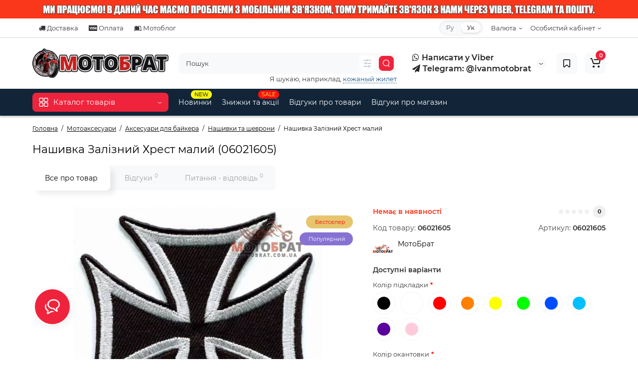

--- FILE ---
content_type: text/html; charset=utf-8
request_url: https://motobrat.com.ua/motoaksesuari/mototsiklistovi/nashyvky-i-shevrony/nashyvka-zaliznyj-hrest-malyj.html
body_size: 40514
content:
<!DOCTYPE html>
<html prefix="og: https://ogp.me/ns# fb: https://ogp.me/ns/fb# product: https://ogp.me/ns/product# business: https://ogp.me/ns/business# place: http://ogp.me/ns/place#"  dir="ltr" lang="uk">
<head>
<meta charset="UTF-8" />
<meta name="viewport" content="width=device-width, initial-scale=1, maximum-scale=1, user-scalable=0">
<meta http-equiv="X-UA-Compatible" content="IE=edge">
<title>Нашивка Залізний Хрест малий (06021605) - купити за ціною 118 грн в Україні в інтернет-магазині Мотобрат Україна</title>
<base href="https://motobrat.com.ua/" />
<meta name="description" content="✅Нашивка Залізний Хрест малий (06021605) купити за ціною 118 грн в інтернет-магазині Мотобрат з доставкою по Україні. ☎ +380999728599, +380677230206. 👍 Висока якість 👍 Доставка по Україні 👍 Гарантія від виробника!" />
<meta name="keywords" content= "нашивка залізний хрест малий, нашивки та шеврони, нашивки та шеврони мотобрат, купити нашивка залізний хрест малий, магазин мотобрат україна" />





            <link rel="alternate" hreflang="ru" href="https://motobrat.com.ua/aksessuary/mototsiklistu/nashivki-i-patchi/nashivka-zheleznyj-krest-malyj.html" />
                        <link rel="alternate" hreflang="uk" href="https://motobrat.com.ua/motoaksesuari/mototsiklistovi/nashyvky-i-shevrony/nashyvka-zaliznyj-hrest-malyj.html" />
                        
<link href="https://motobrat.com.ua/motoaksesuari/mototsiklistovi/nashyvky-i-shevrony/nashyvka-zaliznyj-hrest-malyj.html" rel="canonical" />
<link href="https://motobrat.com.ua/image/catalog/logo/mb-logo-icon.svg" rel="icon" />
<link rel="preload" href="catalog/view/theme/cyberstore/stylesheet/fonts/Montserrat-Regular.woff2" as="font" type="font/woff2" crossorigin="anonymous">
<link rel="preload" href="catalog/view/theme/cyberstore/stylesheet/fonts/Montserrat-Medium.woff2" as="font" type="font/woff2" crossorigin="anonymous">
<link rel="preload" href="catalog/view/theme/cyberstore/stylesheet/fonts/Montserrat-Bold.woff2" as="font" type="font/woff2" crossorigin="anonymous">
<link rel="preload" href="catalog/view/theme/cyberstore/font-awesome/fonts/fontawesome-webfont.woff2?v=4.7.0" as="font" type="font/woff2" crossorigin="anonymous">
<style>
@media (min-width: 992px) {
.container-module .product-thumb .btn-quickview,
.container-module .product-thumb .btn-fastorder,
.container-module .product-thumb .btn-compare,
.container-module .product-thumb .btn-wishlist,
.product-grid .product-thumb .btn-quickview,
.product-grid .product-thumb .btn-fastorder,
.product-grid .product-thumb .btn-compare,
.product-grid .product-thumb .btn-wishlist {
	box-shadow: 1px 1px 16px -3px rgba(0, 0, 0, 0.16);
	background: #ffffff;
}
}
</style>
<link rel="stylesheet" href="https://motobrat.com.ua/catalog/view/theme/cyberstore/stylesheet/bootstrap/css/bootstrap.min.css?cs2v=1.6.01"/>
<link rel="stylesheet" href="https://motobrat.com.ua/catalog/view/theme/cyberstore/js/owl-carousel/owl.carousel.css?cs2v=1.6.01"/>
<link rel="stylesheet" href="https://motobrat.com.ua/catalog/view/theme/cyberstore/js/owl-carousel/owl.transitions.css?cs2v=1.6.01"/>
<link rel="stylesheet" href="https://motobrat.com.ua/catalog/view/theme/cyberstore/stylesheet/fonts/montserrat-fonts.css?cs2v=1.6.01"/>
<link rel="stylesheet" href="https://motobrat.com.ua/catalog/view/theme/cyberstore/stylesheet/stylesheet.css?cs2v=1.6.01"/>
<link rel="stylesheet" href="https://motobrat.com.ua/catalog/view/theme/cyberstore/stylesheet/menu_v.css?cs2v=1.6.01"/>
<link rel="stylesheet" href="https://motobrat.com.ua/catalog/view/theme/cyberstore/stylesheet/stickers.css?cs2v=1.6.01"/>
<link rel="stylesheet" href="https://motobrat.com.ua/catalog/view/theme/cyberstore/stylesheet/tabs.css?cs2v=1.6.01"/>
<link rel="stylesheet" href="https://motobrat.com.ua/catalog/view/theme/cyberstore/stylesheet/motobrat.css?cs2v=1.6.01"/>
<link rel="stylesheet" href="https://motobrat.com.ua/catalog/view/theme/cyberstore/stylesheet/agree_popup/style_agree.css?cs2v=1.6.01"/>
<link rel="stylesheet" href="https://motobrat.com.ua/catalog/view/theme/cyberstore/stylesheet/theme_scheme/theme_2.css?cs2v=1.6.01"/>
<link rel="stylesheet" href="https://motobrat.com.ua/catalog/view/theme/cyberstore/stylesheet/csseditor.css?cs2v=1.6.01"/>

<link href="catalog/view/theme/cyberstore/stylesheet/popup-found_cheaper_product/stylefcp.css" rel="stylesheet" media="screen" />
<link href="catalog/view/theme/cyberstore/js/social-likes/social-likes_birman.css" rel="stylesheet" media="screen" />
<link href="catalog/view/theme/cyberstore/js/slick/slick.css" rel="stylesheet" media="screen" />
<link href="catalog/view/theme/cyberstore/js/fancybox/jquery.fancybox.min.css" rel="stylesheet" media="screen" />
<link href="catalog/view/theme/default/stylesheet/auto_seo_faq.css" rel="stylesheet" media="screen" />
<link href="catalog/view/javascript/jquery/magnific/magnific-popup.css" rel="stylesheet" media="screen" />
<link href="catalog/view/theme/cyberstore/stylesheet/prosticker.css" rel="stylesheet" media="screen" />
<link href="catalog/view/theme/cyberstore/stylesheet/feedback_widget/style.css" rel="stylesheet" media="screen" />
<link href="catalog/view/javascript/hpmodel/hpmodel.css" rel="stylesheet" media="screen" />
<style>.content-box-cs {padding-left:0px;padding-right:0px;}</style>
<style>
#cart:hover .dropdown-menu{display:block; }
</style>
			<style>header {background-color: #FFFFFF;}</style>
	<script type="62c318b569b78df5ae83ae91-text/javascript">
if (localStorage.getItem('display') === null) {
localStorage.setItem('display', 'grid4');
}
</script>
<style>
@media (min-width: 1500px){
	#grid-view4.btn-view {display: block;}
	.container{width:1470px;}
	header .col-md-3.logo-top {width:20%;}
	.h-type-1 .phone-box.col-lg-2 {width: 20.66666667%;}
	.h-type-1 .dop-menu-box {width: 80%;}
	.phone-box.col-lg-push-5 {left: 42.66666667%;}
	.col-md-3.menu-box {width:20%;}
	.breadcrumb.col-lg-offset-3, .breadcrumb.col-md-offset-3 {margin-left: 20.4%;}
	.container .sw-80 {width: 80%;}
	.container .sw-20 {width: 20%;}
	#content.col-md-9 {width: 80%;}
	#column-left.col-md-3,#column-right.col-md-3{ width:20%;}
	.box-search.col-lg-pull-2 {right: 24.66666667%;}
	#menu #menu-list .box-col-3 {width: calc(1450px - 100%);}
	}
</style>
<style>
@media (max-width: 768px) {
.product-thumb .actions div.cart .btn span.text-cart-add {display:none;}
.product-thumb .actions div.cart .btn i.fa-lock {width:18px;}
}
.sticker-ns.popular{background: #8672D2;}	.sticker-ns.popular{color:#FFFFFF; }.sticker-ns.special { color:#FFFFFF; }.sticker-ns.special { background: #E6746D;}.sticker-ns.bestseller .fa{ color:#FF0303 }.sticker-ns.bestseller { color:#FF0303; }.sticker-ns.bestseller { background: #E6C56D;}.sticker-ns.newproduct .fa{ color:#FFFFFF }.sticker-ns.newproduct{ color:#FFFFFF; }.sticker-ns.newproduct{ background: #34EB46;}@media (min-width: 992px) {
.product-thumb .quickview {
	margin-right: 0px;
}
.product-thumb:hover .quickview {
	top:-42px;
}
.category-page .product-list .product-thumb:hover .quickview{
	top:0px;
}
.addit-action{
	z-index: 15;
}
.addit-action > div {
	margin-right: 10px;
}
.btn-general {
	padding-left: 15px;
	padding-right: 15px;
}
.product-price .btn-general,
.product-list .btn-general{
	padding: 7px 8px;
}
.btn-general .text-cart-add {
	display: inherit;
}
.addit-action {
	position: absolute;
	top: 10px;
	justify-content: center;
	left: 0px;
	right: 0px;
	opacity: 0;
	transition: 0.1s linear;
}
.product-thumb:hover .addit-action{opacity: 1;top:-29px;}
.product-price .addit-action{justify-content: start;}
.product-price .btn-general .text-cart-add,
.product-list .btn-general .text-cart-add {
	display: none;
}
.product-price .addit-action > div,
.product-list .addit-action > div {
	box-shadow: none;
	margin-right: 4px;
}
.product-price .addit-action,
.product-list .addit-action{opacity:1;top:0px;background-color: transparent;position: relative;}

.product-price .product-thumb:hover .addit-action,
.product-list .product-thumb:hover .addit-action{opacity:1;top:0px;background-color: transparent;position: relative;}

.row_items .addit-action, .row_items .addit-action{opacity:1;top:0px;background-color: transparent;position: relative;}
.row_items .product-thumb:hover .addit-action, .row_items .product-thumb:hover .addit-action{opacity:1;top:0px;background-color: transparent;position: relative;}
}
.product-thumb .product-model {text-align:left;}.container-module .title-module, .container-module-productany .title-module, .categorywall-container .title-module{text-align:center;}
.container-module .title-module span, .container-module-productany .title-module span, .categorywall-container .title-module span {padding-right:0px;}
.container-module .title-module:after, .container-module-productany .title-module:after, .categorywall-container .title-module:after {left: calc(50% - 75px);width: 150px;}
.product-thumb .image a:after {
	content: '';
	position: absolute;
	top: 0px;
	left: 0px;
	height: 100%;
	width: 100%;
	background-color: rgba(0,26,52,.015);
}
#column-right .container-module .product-thumb .image a:after, #column-left .container-module .product-thumb .image a:after, .position-no-owl .container-module .product-thumb .image a:after {
	background-color: transparent;
}
</style>
<script type="62c318b569b78df5ae83ae91-text/javascript">
function init(elem, options){
elem.addClass('countdownHolder');
$.each(['Days','Hours','Minutes','Sec'],function(i){
var clas;
if (this=='Days') {clas="Днів";}
if (this=='Hours') {clas="Годин";}
if (this=='Minutes') {clas="хвилин";}
if (this=='Sec') {clas="сек";}
out_timer = "";
out_timer += '<span class="count'+this+'">';
out_timer += '<span class="num-time">';
out_timer += '<span class="position"><span class="digit static">0</span></span>';
out_timer += '<span class="position"><span class="digit static">0</span></span>';
out_timer += '</span>';
out_timer += '<span class="time_productany">'+clas+'</span>';
out_timer += '</span>';
$(out_timer).appendTo(elem);
});
}
var button_shopping = "Продовжити покупки";
var button_checkout = "Оформлення замовлення";
var link_checkout = "https://motobrat.com.ua/koshyk";
var link_onepcheckout = "https://motobrat.com.ua/onecheckout-ua";
var text_showmore = 'Показати ще';
var color_schem = '2';
var loading_masked_img = '<img src="catalog/view/theme/cyberstore/image/ring-alt-1.svg" />';
</script>
<script src="https://motobrat.com.ua/ns-cache/min_fbc514df2298e0556f83c79d8c13f1d7.js?cs2v=1.6.01" type="62c318b569b78df5ae83ae91-text/javascript"></script>

<!-- Global site tag (gtag.js) - Google Analytics -->
<script async src="https://www.googletagmanager.com/gtag/js?id=UA-59787879-1" type="62c318b569b78df5ae83ae91-text/javascript"></script>
<script type="62c318b569b78df5ae83ae91-text/javascript">
  window.dataLayer = window.dataLayer || [];
  function gtag(){dataLayer.push(arguments);}
  gtag('js', new Date());

  gtag('config', 'UA-59787879-1');
</script>
<style>.htop-b-pc img {margin:0 auto;}</style>
			
<!--microdatapro 8.1 open graph start -->
<meta property="og:locale" content="uk-ua">
<meta property="og:rich_attachment" content="true">
<meta property="og:site_name" content="Мотобрат">
<meta property="og:type" content="product">
<meta property="og:title" content="Нашивка Залізний Хрест малий (06021605) - купити за ціною 118 грн в Україні в інтернет-магазині Мотобрат Україна">
<meta property="og:description" content="✅Нашивка Залізний Хрест малий (06021605) купити за ціною 118 грн в інтернет-магазині Мотобрат з доставкою по Україні. ☎ +380999728599, +380677230206. 👍 Висока якість 👍 Доставка по Україні 👍 Гарантія від виробника!">
<meta property="og:image" content="https://motobrat.com.ua/image/cachewebp/catalog/product/8/nashivka_geleznyj_krest_malyj-1200x1200.webp">
<meta property="og:image:secure_url" content="https://motobrat.com.ua/image/cachewebp/catalog/product/8/nashivka_geleznyj_krest_malyj-1200x1200.webp">
<meta property="og:image:width" content="200">
<meta property="og:image:height" content="200">
<meta property="og:url" content="https://motobrat.com.ua/motoaksesuari/mototsiklistovi/nashyvky-i-shevrony/nashyvka-zaliznyj-hrest-malyj.html">
<meta property="business:contact_data:street_address" content="ул. Покрышева, 18">
<meta property="business:contact_data:locality" content="Херсон">
<meta property="business:contact_data:postal_code" content="73039">
<meta property="business:contact_data:country_name" content="Украина">
<meta property="place:location:latitude" content="46.6751164">
<meta property="place:location:longitude" content="32.6132274">
<meta property="business:contact_data:email" content="info@motobrat.com.ua">
<meta property="business:contact_data:phone_number" content="+38-099-972-85-99">
<meta property="fb:profile_id" content="https://www.facebook.com/motobratcomua">
<meta property="product:product_link" content="https://motobrat.com.ua/motoaksesuari/mototsiklistovi/nashyvky-i-shevrony/nashyvka-zaliznyj-hrest-malyj.html">
<meta property="product:brand" content="МотоБрат">
<meta property="product:category" content="Нашивки та шеврони">
<meta property="product:availability" content="pending">
<meta property="product:condition" content="new">
<meta property="product:target_gender" content="unisex">
<meta property="product:price:amount" content="118">
<meta property="product:price:currency" content="UAH">
<meta property="og:see_also" content="https://motobrat.com.ua/motoaksesuari/mototsiklistovi/nashyvky-i-shevrony/velyka-nashyvka-wolf-growl.html">
<meta property="og:see_also" content="https://motobrat.com.ua/motoaksesuari/mototsiklistovi/nashyvky-i-shevrony/nashyvka-nyzhnij-roker-bottom-rocker.html">
<meta property="og:see_also" content="https://motobrat.com.ua/motoaksesuari/do-mototehniky/kravatky-na-bak/nakladka-vn-900-ua.html">
<meta property="og:see_also" content="https://motobrat.com.ua/motoaksesuari/mototsiklistovi/nashyvky-i-shevrony/nashivka-na-spinu-skull-cross-ua.html">
<meta property="og:see_also" content="https://motobrat.com.ua/motoaksesuari/mototsiklistovi/nashyvky-i-shevrony/bolshaya-nashivka-s-orlom-loud-and-proud-ua.html">
<!--microdatapro 8.1 open graph end -->
 
                  
</head>
<body class="">










<div class="htop-b-pc hidden-xs hidden-sm" >
<a href="javascript:void(0)">
	<img width="1951" height="56" src="image/catalog/banner/header-banner-ua.jpg" alt="" class="img-responsive" />
</a>
</div>
<p id="back-top"><a rel="nofollow" class="btn btn-scroll-top" href="#top"><svg xmlns="http://www.w3.org/2000/svg" width="17" height="10" fill="none" viewBox="0 0 17 10"><path fill="#000" fill-rule="evenodd" d="M9.016 3.553a1.003 1.003 0 00-1.481.01L2.793 8.668a1.003 1.003 0 01-1.482.009A1.167 1.167 0 011.303 7.1l4.742-5.106c1.22-1.315 3.21-1.327 4.444-.027l4.867 5.124c.411.434.415 1.14.008 1.578a1.003 1.003 0 01-1.482.009L9.016 3.553z" clip-rule="evenodd"></path></svg></a></p>
<nav id="top" class="visible-md visible-lg">
  <div class="container">
  	<div class="pull-left">
		<div class="btn-group box-question">
			<button data-toggle="dropdown" type="button" class="visible-xs visible-sm btn btn-link"><i class="fa fa-bars" aria-hidden="true"></i></button>
			<ul class="dropdown-menu dropdown-menu-left header-nav-links cs-dropdown">
									<li><button onclick="if (!window.__cfRLUnblockHandlers) return false; location='dostavka-ua'" type="button" class="btn btn-link" data-cf-modified-62c318b569b78df5ae83ae91-=""><i class="fa fa-truck"></i> Доставка</button></li>
				 					<li><button onclick="if (!window.__cfRLUnblockHandlers) return false; location='oplata-ua'" type="button" class="btn btn-link" data-cf-modified-62c318b569b78df5ae83ae91-=""><i class="fa fa-cc-visa"></i> Оплата</button></li>
				 					<li><button onclick="if (!window.__cfRLUnblockHandlers) return false; location='blog-ua'" type="button" class="btn btn-link" data-cf-modified-62c318b569b78df5ae83ae91-=""><i class="fa fa-leanpub"></i> Мотоблог</button></li>
				 			</ul>
		</div>
	</div>
		<div class="pull-right">
				<div class="pull-right btn-group box-account">
				<button data-toggle="dropdown" type="button" class="dropdown-toggle btn btn-link">
								<span class="hidden-xs hidden-sm">Особистий кабінет</span></span><svg xmlns="http://www.w3.org/2000/svg" width="7" height="4" fill="none" viewBox="0 0 7 4"><path stroke="#000" stroke-linecap="round" d="M6 1.1L4.15 2.597a1 1 0 01-1.25.007L1 1.1"/></svg>
								</button>
			<ul class="dropdown-menu dropdown-menu-right cs-dropdown">
								<li><a rel="nofollow" href="https://motobrat.com.ua/register-ua">Реєстрація</a></li>
				<li><a rel="nofollow" href="javascript:void(0)" id="login-popup" data-load-url="index.php?route=common/login_modal">Авторизація</a></li>
							</ul>
		</div>
				<div class="pull-right box-currency"><div class="pull-left">
<form action="https://motobrat.com.ua/currency-ua" method="post" enctype="multipart/form-data" id="currency">
  <div class="btn-group">
    <button class="btn btn-link dropdown-toggle" data-toggle="dropdown">

                    <strong> </strong>
                    <span class="hidden-xs hidden-sm">Валюта</span><svg xmlns="http://www.w3.org/2000/svg" width="7" height="4" fill="none" viewBox="0 0 7 4"><path stroke="#000" stroke-linecap="round" d="M6 1.1L4.15 2.597a1 1 0 01-1.25.007L1 1.1"/></svg></button>
    <ul class="dropdown-menu dropdown-menu-right cs-dropdown">
                               <li><button class="currency-select btn btn-link btn-block" type="button" name="USD">$ US Dollar</button></li>
                                            <li class="active"><button class="currency-select btn btn-link btn-block" type="button" name="UAH">  Гривна</button></li>
                                          <li><button class="currency-select btn btn-link btn-block" type="button" name="PLN"> PLN Польский злотый</button></li>
                        </ul>
  </div>
  <input type="hidden" name="code" value="" />
  <input type="hidden" name="redirect" value="https://motobrat.com.ua/motoaksesuari/mototsiklistovi/nashyvky-i-shevrony/nashyvka-zaliznyj-hrest-malyj.html" />
</form>
</div>
</div>
		<div class="pull-right box-language"><div class="variant_lang_2">
  <form action="https://motobrat.com.ua/language-ua" method="post" enctype="multipart/form-data" id="language">
  <span class="mob-title-lang">Українська</span>
  <div class="list_lang">
                  <span class="item_lang"><a href="ru-ru" onclick="if (!window.__cfRLUnblockHandlers) return false; $('#language input[name=\'code\']').attr('value', 'ru-ru'); $(this).parent().parent().submit();" data-cf-modified-62c318b569b78df5ae83ae91-="">Ру</a></span>
                        <span class="item_lang active">Ук</span>
            </div>
  <input type="hidden" name="code" value="" />
  <input type="hidden" name="redirect" value="eyJyb3V0ZSI6InByb2R1Y3RcL3Byb2R1Y3QiLCJ1cmwiOiImcHJvZHVjdF9pZD03OTYmcGF0aD02XzYzXzMwIiwicHJvdG9jb2wiOiIxIn0=" />
  </form>
</div>
</div>
  </div>
  </div>
</nav>
<header class="h-type-1  pad-top">
  <div class="container h-box">
    <div class="row-flex vertical-align">
		<div class="col-xs-6 col-sm-6 col-md-3 logo-top">
			<div class="m-fix-btn">
				<svg width="17" height="17" viewBox="0 0 17 17" fill="none" xmlns="http://www.w3.org/2000/svg">
				<path fill-rule="evenodd" clip-rule="evenodd" d="M8 2C8 0.89543 7.10457 0 6 0H2C0.89543 0 0 0.89543 0 2V6C0 7.10457 0.89543 8 2 8H6C7.10457 8 8 7.10457 8 6V2ZM2 1.5H6L6.08988 1.50806C6.32312 1.55039 6.5 1.75454 6.5 2V6L6.49194 6.08988C6.44961 6.32312 6.24546 6.5 6 6.5H2L1.91012 6.49194C1.67688 6.44961 1.5 6.24546 1.5 6V2L1.50806 1.91012C1.55039 1.67688 1.75454 1.5 2 1.5Z" fill="black"/>
				<path fill-rule="evenodd" clip-rule="evenodd" d="M17 2C17 0.89543 16.1046 0 15 0H11C9.89543 0 9 0.89543 9 2V6C9 7.10457 9.89543 8 11 8H15C16.1046 8 17 7.10457 17 6V2ZM11 1.5H15L15.0899 1.50806C15.3231 1.55039 15.5 1.75454 15.5 2V6L15.4919 6.08988C15.4496 6.32312 15.2455 6.5 15 6.5H11L10.9101 6.49194C10.6769 6.44961 10.5 6.24546 10.5 6V2L10.5081 1.91012C10.5504 1.67688 10.7545 1.5 11 1.5Z" fill="black"/>
				<path fill-rule="evenodd" clip-rule="evenodd" d="M17 11C17 9.89543 16.1046 9 15 9H11C9.89543 9 9 9.89543 9 11V15C9 16.1046 9.89543 17 11 17H15C16.1046 17 17 16.1046 17 15V11ZM11 10.5H15L15.0899 10.5081C15.3231 10.5504 15.5 10.7545 15.5 11V15L15.4919 15.0899C15.4496 15.3231 15.2455 15.5 15 15.5H11L10.9101 15.4919C10.6769 15.4496 10.5 15.2455 10.5 15V11L10.5081 10.9101C10.5504 10.6769 10.7545 10.5 11 10.5Z" fill="black"/>
				<path fill-rule="evenodd" clip-rule="evenodd" d="M8 11C8 9.89543 7.10457 9 6 9H2C0.89543 9 0 9.89543 0 11V15C0 16.1046 0.89543 17 2 17H6C7.10457 17 8 16.1046 8 15V11ZM2 10.5H6L6.08988 10.5081C6.32312 10.5504 6.5 10.7545 6.5 11V15L6.49194 15.0899C6.44961 15.3231 6.24546 15.5 6 15.5H2L1.91012 15.4919C1.67688 15.4496 1.5 15.2455 1.5 15V11L1.50806 10.9101C1.55039 10.6769 1.75454 10.5 2 10.5Z" fill="black"/>
				</svg>
			</div>
			<div id="logo">
											  <a href="https://motobrat.com.ua/ua"><img width="312" height="67" src="https://motobrat.com.ua/image/cachewebp/catalog/logo/mb-flat-logo-21-312x67.webp" title="Мотобрат" alt="Мотобрат" class="img-responsive" /></a>
							  			</div>
		</div>
																								    	     		     		     		     		     		    
		<div class="phone-box col-md-3 col-xs-6 col-sm-8 col-md-6 push-right f-order-3 col-sm-6 text-xs-right text-sm-right">
			<div id="phone" class="has_drop_list">
				<div class="contact-header">
					<span class="hidden-xs header-tel-bicon">
											</span>
					<div class="dropdown-toggle">
													<div class="additional-tel dth">
															<a href="viber://chat?number=%2B380677230206" target="_blank">
																	<div class="icon-image"><i class="fa fa-whatsapp"></i></div>
																Написати у Viber</a>
														</div>
													<div class="additional-tel dth">
															<a href="https://t.me/ivanmotobrat" target="_blank">
																	<div class="icon-image"><i class="fa fa-paper-plane"></i></div>
																Telegram: @ivanmotobrat</a>
														</div>
																			<span class="drop-icon-info">
							<svg xmlns="http://www.w3.org/2000/svg" width="9" height="4" fill="none" viewBox="0 0 9 4"><path stroke="#000" stroke-linecap="round" d="M8 .8L5.118 2.882a1 1 0 01-1.162.006L1 .8"/></svg>
						</span>
											</div>
										<ul class="dropdown-menu cs-dropdown drop-contacts">
																											<li>
																	<a href="/cdn-cgi/l/email-protection#86efe8e0e9c6ebe9f2e9e4f4e7f2a8e5e9eba8f3e7">
																				<div class="icon-image"><i class="fa fa-envelope-o"></i></div>
																				<span class="__cf_email__" data-cfemail="01686f676e416c6e756e637360752f626e6c2f7460">[email&#160;protected]</span>
									</a>
																	</li>
															<li>
																	<a href="https://www.facebook.com/motobratcomua" target="_blank">
																				<div class="icon-image"><i class="fa fa-facebook-square"></i></div>
																				Мотобрат на Facebook
									</a>
																	</li>
															<li>
																	<a href="https://www.instagram.com/motobratcomua/" target="_blank">
																				<div class="icon-image"><i class="fa fa-instagram"></i></div>
																				Мотобрат в Instagram
									</a>
																	</li>
															<li>
																		<div>
																					<div class="icon-image"><i class="fa fa-calendar-minus-o"></i></div>
																						Пн-Пт з 09:00 - 18:00,
Сб з 10:00 - 15:00,
Неділя - вихідний
										</div>
																	</li>
																		</ul>
														</div>
			</div>
		</div>
						<div class="box-search swdm-0 hidden-sm hidden-xs col-xs-12 col-sm-12 col-md-4 col-lg-5 flex-1  f-order-2 search-top"><div id="searchtop">
<div id="search" class="input-group pt20">
<input type="text" name="search" value="" placeholder="Пошук" class="form-control input-lg search-autocomplete" />
<div class="input-group-btn categories">
		<button id="change_category" type="button" data-placement="left" title="Всюди" class="btn btn-search-select dropdown-toggle" data-toggle="dropdown">
					<svg xmlns="http://www.w3.org/2000/svg" width="16" height="16" fill="none" viewBox="0 0 16 16"><path fill="#B2BBC5" fill-rule="evenodd" d="M15.75 2a.75.75 0 01-.75.75h-3.5a.75.75 0 110-1.5H15a.75.75 0 01.75.75zm0 6a.75.75 0 01-.75.75H8.5a.75.75 0 010-1.5H15a.75.75 0 01.75.75zm0 6a.75.75 0 01-.75.75h-.5a.75.75 0 110-1.5h.5a.75.75 0 01.75.75zm-7.5 0a.75.75 0 01-.75.75H1a.75.75 0 110-1.5h6.5a.75.75 0 01.75.75zm-3-12a.75.75 0 01-.75.75H1a.75.75 0 010-1.5h3.5a.75.75 0 01.75.75zm-3 6a.75.75 0 01-.75.75H1a.75.75 0 010-1.5h.5a.75.75 0 01.75.75zm5-6a.75.75 0 101.5 0 .75.75 0 00-1.5 0zM6 2a2 2 0 104 0 2 2 0 00-4 0zM4.25 8a.75.75 0 101.5 0 .75.75 0 00-1.5 0zM3 8a2 2 0 104 0 2 2 0 00-4 0zm7.25 6a.75.75 0 101.5 0 .75.75 0 00-1.5 0zM9 14a2 2 0 104 0 2 2 0 00-4 0z" clip-rule="evenodd"/></svg>
		</button>
			<ul class="dropdown-menu cs-dropdown">
			<li class="sel-cat-search"><a href="#" onclick="if (!window.__cfRLUnblockHandlers) return false; return false;" data-idsearch="0" data-cf-modified-62c318b569b78df5ae83ae91-="">Всюди</a></li>
						<li><a href="#" onclick="if (!window.__cfRLUnblockHandlers) return false; return false;" data-idsearch="120" data-cf-modified-62c318b569b78df5ae83ae91-="">Мотошоломи</a></li>
						<li><a href="#" onclick="if (!window.__cfRLUnblockHandlers) return false; return false;" data-idsearch="21" data-cf-modified-62c318b569b78df5ae83ae91-="">Мотоекіпірування</a></li>
						<li><a href="#" onclick="if (!window.__cfRLUnblockHandlers) return false; return false;" data-idsearch="25" data-cf-modified-62c318b569b78df5ae83ae91-="">Мотоботи</a></li>
						<li><a href="#" onclick="if (!window.__cfRLUnblockHandlers) return false; return false;" data-idsearch="2" data-cf-modified-62c318b569b78df5ae83ae91-="">Моторукавички</a></li>
						<li><a href="#" onclick="if (!window.__cfRLUnblockHandlers) return false; return false;" data-idsearch="128" data-cf-modified-62c318b569b78df5ae83ae91-="">Багаж</a></li>
						<li><a href="#" onclick="if (!window.__cfRLUnblockHandlers) return false; return false;" data-idsearch="10" data-cf-modified-62c318b569b78df5ae83ae91-="">Мототюнінг</a></li>
						<li><a href="#" onclick="if (!window.__cfRLUnblockHandlers) return false; return false;" data-idsearch="79" data-cf-modified-62c318b569b78df5ae83ae91-="">Витратні матеріали</a></li>
						<li><a href="#" onclick="if (!window.__cfRLUnblockHandlers) return false; return false;" data-idsearch="6" data-cf-modified-62c318b569b78df5ae83ae91-="">Мотоаксесуари</a></li>
						<li><a href="#" onclick="if (!window.__cfRLUnblockHandlers) return false; return false;" data-idsearch="111" data-cf-modified-62c318b569b78df5ae83ae91-="">Повсякденний одяг</a></li>
					</ul>
		<input id="selected_category" type="hidden" name="category_id" value="0" />
	</div>
	 	<span class="input-group-btn button_search ">
		<button type="button" class="btn btn-search">
			<svg class="icon-search" xmlns="http://www.w3.org/2000/svg" width="15" height="16" fill="none" viewBox="0 0 15 16">
				<path fill="#fff" fill-rule="evenodd" d="M14.177 7.176A6.588 6.588 0 101 7.176a6.588 6.588 0 0013.177 0zm-11.942 0a5.353 5.353 0 1110.706 0 5.353 5.353 0 01-10.706 0z" clip-rule="evenodd"/>
				<path fill="#fff" d="M11.156 11.517a.618.618 0 01.805-.053l.069.06 2.587 2.631a.618.618 0 01-.812.927l-.07-.06-2.586-2.632a.618.618 0 01.007-.873z"/>
			</svg>
		</button>
	</span>
</div>
<div id="search_word" class="hidden-xs hidden-sm">Я шукаю, наприклад, <a> кожаный жилет</a></div>
</div>
<script data-cfasync="false" src="/cdn-cgi/scripts/5c5dd728/cloudflare-static/email-decode.min.js"></script><script type="62c318b569b78df5ae83ae91-text/javascript">
$(document).ready(function() {
	var category_id_page = $('#content select[name=\'category_id\']').find("option:selected").attr("value");
	var category_id_html = $('#content select[name=\'category_id\']').find("option:selected").html();

	$("#selected_category").val(category_id_page);
	$("#category_now").val(category_id_page);
	$('.btn-search-select').prop('title', category_id_html);
	$('.select-category').find('.filter-option').html(category_id_html)
	});
$('#search a').click(function(){
	$("#selected_category").val($(this).attr('data-idsearch'));
	$('.category-name').html($(this).html());
	$('#search .categories .dropdown-menu li').removeClass('sel-cat-search');
	$(this).parent().addClass('sel-cat-search');
});
</script>
 <script type="62c318b569b78df5ae83ae91-text/javascript">
$(document).on('click', '#search input[name="search"]', function () {
	$('#search input[name="search"]').autocompleteSerach({source:getAjaxLiveSearch});
});
</script>
</div>						<div class="box-cart hidden-xs hidden-sm col-xs-6 col-sm-4 col-md-2 col-lg-2">
									<div class="wishlist-h">
				<a rel="nofollow" class="btn btn-wishlist-h" href="https://motobrat.com.ua/wishlist-ua" id="wishlist-total" title="Закладки (0)">
				<svg xmlns="http://www.w3.org/2000/svg" width="16" height="18" fill="none" viewBox="0 0 16 18">
				  <path fill="#000" fill-rule="evenodd" d="M15 2.955a2 2 0 00-2-2H3a2 2 0 00-2 2v12.182a2 2 0 003.43 1.398l2.855-2.921.111-.099a1 1 0 011.32.099l2.854 2.92A2 2 0 0015 15.138V2.955zm-12-.5h10l.09.008a.5.5 0 01.41.492v12.182l-.008.09a.5.5 0 01-.85.26l-2.854-2.922-.13-.123a2.5 2.5 0 00-3.405.082l-2.895 2.963-.069.058a.5.5 0 01-.789-.408V2.955l.008-.09A.5.5 0 013 2.455z" clip-rule="evenodd"/>
				</svg>
				</a>
			</div>
					<div class="shopping-cart type_cart">
<div id="cart" class="btn-group btn-block">
  <button type="button" data-toggle="dropdown" class="btn btn-block dropdown-toggle">
		<svg class="shop-bag" width="21" height="19" viewBox="0 0 21 19" fill="none" xmlns="http://www.w3.org/2000/svg">
  <path fill-rule="evenodd" clip-rule="evenodd" d="M0.0996094 1.0001C0.0996094 0.503041 0.502553 0.100098 0.999609 0.100098H2.3909C3.19834 0.100098 3.91761 0.610433 4.18428 1.3726M4.18428 1.3726L7.21456 10.0331C7.21456 10.0331 7.21455 10.0331 7.21456 10.0331C7.2286 10.0732 7.26646 10.1001 7.30896 10.1001H17.5827C17.6303 10.1001 17.6712 10.0667 17.6807 10.0201L18.8727 4.18431C18.8727 4.1843 18.8727 4.18432 18.8727 4.18431C18.8853 4.12232 18.838 4.06427 18.7747 4.06427H8.17454C7.67748 4.06427 7.27454 3.66132 7.27454 3.16427C7.27454 2.66721 7.67748 2.26427 8.17454 2.26427H18.7747C19.9768 2.26427 20.8768 3.36663 20.6363 4.54447L19.4443 10.3803C19.2636 11.2649 18.4855 11.9001 17.5827 11.9001H7.30896C6.50153 11.9001 5.78227 11.3898 5.51558 10.6277L2.48528 1.96707C2.47125 1.92697 2.43339 1.9001 2.3909 1.9001H0.999609C0.502553 1.9001 0.0996094 1.49715 0.0996094 1.0001" fill="white"/>
  <path d="M7 19C8.10457 19 9 18.1046 9 17C9 15.8954 8.10457 15 7 15C5.89543 15 5 15.8954 5 17C5 18.1046 5.89543 19 7 19Z" fill="white"/>
  <path d="M17 19C18.1046 19 19 18.1046 19 17C19 15.8954 18.1046 15 17 15C15.8954 15 15 15.8954 15 17C15 18.1046 15.8954 19 17 19Z" fill="white"/>
  </svg>
	    <span class="cart-total"><span class="products"><b>0</b> <span class="text_product">Товарів,</span></span><span class="prices">на <b> 0 грн</b></span></span>
  </button>
  <ul class="dropdown-menu pull-right"  >
        <li>
      <p class="text-center">Ваш кошик порожній :(</p>
    </li>
      </ul>
</div>
</div>

		</div>
			</div>
  </div>
</header>
	<div class="menu-header-box full-mw h-type-1 hide-box-menu">
		<div class="container hide-box-menu">
			<div class="row h-type-2-sb">
						<div class="col-sm-12 col-md-3 menu-box hidden-xs hidden-sm">
						<nav id="menu" class="btn-group btn-block">
				<button type="button" class="btn btn-menu btn-block dropdown-toggle hidden-md hidden-lg" onclick="if (!window.__cfRLUnblockHandlers) return false; open_mob_menu_left()" data-cf-modified-62c318b569b78df5ae83ae91-="">
					<svg xmlns="http://www.w3.org/2000/svg" width="19" height="20" fill="none" viewBox="0 0 19 20">
						<path fill="#fff" fill-rule="evenodd" d="M8.97 3.118C8.97 1.948 8.023 1 6.854 1H2.618C1.448 1 .5 1.948.5 3.118v4.235c0 1.17.948 2.118 2.118 2.118h4.235c1.17 0 2.118-.949 2.118-2.118V3.118zm-6.352-.53h4.235l.095.009a.53.53 0 01.434.52v4.236l-.008.095a.53.53 0 01-.521.434H2.618l-.096-.008a.53.53 0 01-.434-.521V3.118l.009-.096a.53.53 0 01.52-.434zM18.5 3.118C18.5 1.948 17.552 1 16.382 1h-4.235c-1.17 0-2.118.948-2.118 2.118v4.235c0 1.17.948 2.118 2.118 2.118h4.235c1.17 0 2.118-.949 2.118-2.118V3.118zm-6.353-.53h4.235l.095.009a.53.53 0 01.435.52v4.236l-.009.095a.53.53 0 01-.52.434h-4.236l-.095-.008a.53.53 0 01-.434-.521V3.118l.008-.096a.53.53 0 01.521-.434zM18.5 12.647c0-1.17-.948-2.118-2.118-2.118h-4.235c-1.17 0-2.118.948-2.118 2.118v4.235c0 1.17.948 2.118 2.118 2.118h4.235c1.17 0 2.118-.948 2.118-2.118v-4.235zm-6.353-.53h4.235l.095.01a.53.53 0 01.435.52v4.235l-.009.095a.53.53 0 01-.52.435h-4.236l-.095-.009a.53.53 0 01-.434-.52v-4.236l.008-.095a.53.53 0 01.521-.434zM8.97 12.647c0-1.17-.948-2.118-2.117-2.118H2.618c-1.17 0-2.118.948-2.118 2.118v4.235C.5 18.052 1.448 19 2.618 19h4.235c1.17 0 2.118-.948 2.118-2.118v-4.235zm-6.352-.53h4.235l.095.01a.53.53 0 01.434.52v4.235l-.008.095a.53.53 0 01-.521.435H2.618l-.096-.009a.53.53 0 01-.434-.52v-4.236l.009-.095a.53.53 0 01.52-.434z" clip-rule="evenodd"/>
					</svg>
					<span class="text-category hidden-xs hidden-sm">Каталог товарів</span>
				</button>
				<button type="button" class="btn btn-menu btn-block dropdown-toggle hidden-xs hidden-sm" data-toggle="dropdown">
					<svg class="menu-icon" xmlns="http://www.w3.org/2000/svg" width="19" height="20" fill="none" viewBox="0 0 19 20">
						<path fill="#fff" fill-rule="evenodd" d="M8.97 3.118C8.97 1.948 8.023 1 6.854 1H2.618C1.448 1 .5 1.948.5 3.118v4.235c0 1.17.948 2.118 2.118 2.118h4.235c1.17 0 2.118-.949 2.118-2.118V3.118zm-6.352-.53h4.235l.095.009a.53.53 0 01.434.52v4.236l-.008.095a.53.53 0 01-.521.434H2.618l-.096-.008a.53.53 0 01-.434-.521V3.118l.009-.096a.53.53 0 01.52-.434zM18.5 3.118C18.5 1.948 17.552 1 16.382 1h-4.235c-1.17 0-2.118.948-2.118 2.118v4.235c0 1.17.948 2.118 2.118 2.118h4.235c1.17 0 2.118-.949 2.118-2.118V3.118zm-6.353-.53h4.235l.095.009a.53.53 0 01.435.52v4.236l-.009.095a.53.53 0 01-.52.434h-4.236l-.095-.008a.53.53 0 01-.434-.521V3.118l.008-.096a.53.53 0 01.521-.434zM18.5 12.647c0-1.17-.948-2.118-2.118-2.118h-4.235c-1.17 0-2.118.948-2.118 2.118v4.235c0 1.17.948 2.118 2.118 2.118h4.235c1.17 0 2.118-.948 2.118-2.118v-4.235zm-6.353-.53h4.235l.095.01a.53.53 0 01.435.52v4.235l-.009.095a.53.53 0 01-.52.435h-4.236l-.095-.009a.53.53 0 01-.434-.52v-4.236l.008-.095a.53.53 0 01.521-.434zM8.97 12.647c0-1.17-.948-2.118-2.117-2.118H2.618c-1.17 0-2.118.948-2.118 2.118v4.235C.5 18.052 1.448 19 2.618 19h4.235c1.17 0 2.118-.948 2.118-2.118v-4.235zm-6.352-.53h4.235l.095.01a.53.53 0 01.434.52v4.235l-.008.095a.53.53 0 01-.521.435H2.618l-.096-.009a.53.53 0 01-.434-.52v-4.236l.009-.095a.53.53 0 01.52-.434z" clip-rule="evenodd"/>
					</svg>
					<span class="text-category">Каталог товарів</span>
					<svg class="menu-icon-arrow" xmlns="http://www.w3.org/2000/svg" width="9" height="4" fill="none" viewBox="0 0 9 4"><path stroke="#fff" stroke-linecap="round" d="M8 .8L5.118 2.882a1 1 0 01-1.162.006L1 .8"/></svg>
				</button>
				<div class="menu-list-dropdown">
				<ul id="menu-list">
																		<li class="dropdown ">
							<span class="toggle-child">
								<i class="fa fa-plus plus"></i>
								<i class="fa fa-minus minus"></i>
							</span>
								<a href="motosholomy"  class="parent-link dropdown-img">
																			<img alt="Мотошоломи" class="nsmenu-thumb " src="https://motobrat.com.ua/image/catalog/category/svg/integral.svg"/>
																											<div class="item-name himg">Мотошоломи</div>
									<div class="item-dop-info himg"></div>
																		<svg class="arrow" xmlns="http://www.w3.org/2000/svg" width="5" height="10" fill="none" viewBox="0 0 5 10"><path stroke="#000" stroke-linecap="round" d="M1.3 1.5l2.082 2.882a1 1 0 01.006 1.162L1.3 8.5"/></svg>
								</a>
																									
																											<div class="ns-dd dropdown-menu-full-image nsmenu-type-category-full-image box-col-3">
											<div class="col-sm-9 nsmenu-haschild">
																								<div class="row-flex">
																										<div class="nsmenu-parent-block col-md-6 col-sm-12 col-xs-12">
																												<a class="nsmenu-parent-title" href="https://motobrat.com.ua/motosholomy/integralni-sholomy">Інтегральні шоломи</a>
																											</div>
																										<div class="nsmenu-parent-block col-md-6 col-sm-12 col-xs-12">
																												<a class="nsmenu-parent-title" href="https://motobrat.com.ua/motosholomy/vidkryti-sholomy">Відкриті шоломи</a>
																											</div>
																									</div>
																								<div class="row-flex">
																										<div class="nsmenu-parent-block col-md-6 col-sm-12 col-xs-12">
																												<a class="nsmenu-parent-title" href="https://motobrat.com.ua/motosholomy/modulyarni-sholomy">Модулярні шоломи</a>
																											</div>
																										<div class="nsmenu-parent-block col-md-6 col-sm-12 col-xs-12">
																												<a class="nsmenu-parent-title" href="https://motobrat.com.ua/motosholomy/motokros-enduro-sholomy">Мотокрос, ендуро шоломи</a>
																											</div>
																									</div>
																								<div class="row-flex">
																										<div class="nsmenu-parent-block col-md-6 col-sm-12 col-xs-12">
																												<a class="nsmenu-parent-title" href="https://motobrat.com.ua/motosholomy/aksesuary-dlya-sholomiv">Аксесуари для шоломів</a>
																											</div>
																										<div class="nsmenu-parent-block col-md-6 col-sm-12 col-xs-12">
																												<a class="nsmenu-parent-title" href="https://motobrat.com.ua/motosholomy/vizory-ta-pinloky">Візори та пінлоки</a>
																											</div>
																									</div>
																							</div>
																						<div class="col-sm-3 menu-add-html">
												<p><img src="https://motobrat.com.ua/image/catalog/menu-pics/helmets-menu.jpg" style="width: 1024px;"><br></p>
											</div>
																				</div>
									
																		
									
									
									
																</li>
																								<li class="dropdown ">
							<span class="toggle-child">
								<i class="fa fa-plus plus"></i>
								<i class="fa fa-minus minus"></i>
							</span>
								<a href="motoekipiruvannya"  class="parent-link dropdown-img">
																			<img alt="Мотоекіпірування" class="nsmenu-thumb " src="https://motobrat.com.ua/image/catalog/category/svg/ekipirovka.svg"/>
																											<div class="item-name himg">Мотоекіпірування</div>
									<div class="item-dop-info himg"></div>
																		<svg class="arrow" xmlns="http://www.w3.org/2000/svg" width="5" height="10" fill="none" viewBox="0 0 5 10"><path stroke="#000" stroke-linecap="round" d="M1.3 1.5l2.082 2.882a1 1 0 01.006 1.162L1.3 8.5"/></svg>
								</a>
																									
																											<div class="ns-dd dropdown-menu-full-image nsmenu-type-category-full-image box-col-3">
											<div class="col-sm-9 nsmenu-haschild">
																								<div class="row-flex">
																										<div class="nsmenu-parent-block nsmenu-issubchild col-md-4 col-sm-12 col-xs-12">
																												<a class="nsmenu-parent-title" href="https://motobrat.com.ua/motoekipiruvannya/bajkerski-zhylety">Байкерські жилети</a>
																													<ul class="list-unstyled nsmenu-ischild">
																																																			<li><a href="https://motobrat.com.ua/motoekipiruvannya/bajkerski-zhylety/kozhanye-zhilety-ua.html">Шкіряні жилети</a></li>
																																																																				<li><a href="https://motobrat.com.ua/motoekipiruvannya/bajkerski-zhylety/zhilety-bronja-ua.html">Байкерські жилети Броня</a></li>
																																																																				<li><a href="https://motobrat.com.ua/motoekipiruvannya/bajkerski-zhylety/mjagkaja-rjzhanaja-zhiletka-ua.html">М'які шкіряні жилетки</a></li>
																																																</ul>
																											</div>
																										<div class="nsmenu-parent-block nsmenu-issubchild col-md-4 col-sm-12 col-xs-12">
																												<a class="nsmenu-parent-title" href="https://motobrat.com.ua/motoekipiruvannya/motokurtky">Мотокуртки</a>
																													<ul class="list-unstyled nsmenu-ischild">
																																																			<li><a href="https://motobrat.com.ua/motoekipiruvannya/motokurtky/kozhanye-motokurtki-ua.html">Шкіряні мотокуртки</a></li>
																																																																				<li><a href="https://motobrat.com.ua/motoekipiruvannya/motokurtky/tekstilnye-motokurtki-ua.html">Текстильні мотокуртки</a></li>
																																																																				<li><a href="https://motobrat.com.ua/motoekipiruvannya/motokurtky/muzhskie-motokurtki-ua.html">Чоловічі мотокуртки</a></li>
																																																																				<li><a href="https://motobrat.com.ua/motoekipiruvannya/motokurtky/zhenskie-motokurtki-ua.html">Жіночі мотокуртки</a></li>
																																																																				<li><a href="https://motobrat.com.ua/motoekipiruvannya/motokurtky/gorodskie-motokurtki-ua.html">Міські мотокуртки</a></li>
																																																																				<li><a href="https://motobrat.com.ua/motoekipiruvannya/motokurtky/turisticheskie-motokurtki-ua.html">Туристичні мотокуртки</a></li>
																																																</ul>
																											</div>
																										<div class="nsmenu-parent-block col-md-4 col-sm-12 col-xs-12">
																												<a class="nsmenu-parent-title" href="https://motobrat.com.ua/motoekipiruvannya/motozakhyst">Мотозахист</a>
																											</div>
																									</div>
																								<div class="row-flex">
																										<div class="nsmenu-parent-block col-md-4 col-sm-12 col-xs-12">
																												<a class="nsmenu-parent-title" href="https://motobrat.com.ua/motoekipiruvannya/motohudi">Мотохуді</a>
																											</div>
																										<div class="nsmenu-parent-block col-md-4 col-sm-12 col-xs-12">
																												<a class="nsmenu-parent-title" href="https://motobrat.com.ua/motoekipiruvannya/baffi-ta-maski">Баффи і маски</a>
																											</div>
																										<div class="nsmenu-parent-block col-md-4 col-sm-12 col-xs-12">
																												<a class="nsmenu-parent-title" href="https://motobrat.com.ua/motoekipiruvannya/doshchovyky-bakhily">Дощовики та бахіли</a>
																											</div>
																									</div>
																								<div class="row-flex">
																										<div class="nsmenu-parent-block col-md-4 col-sm-12 col-xs-12">
																												<a class="nsmenu-parent-title" href="https://motobrat.com.ua/motoekipiruvannya/motookuliary">Мотоокуляри</a>
																											</div>
																										<div class="nsmenu-parent-block col-md-4 col-sm-12 col-xs-12">
																												<a class="nsmenu-parent-title" href="https://motobrat.com.ua/motoekipiruvannya/motosorochky">Мотосорочки</a>
																											</div>
																										<div class="nsmenu-parent-block col-md-4 col-sm-12 col-xs-12">
																												<a class="nsmenu-parent-title" href="https://motobrat.com.ua/motoekipiruvannya/termobilyzna">Термобілизна</a>
																											</div>
																									</div>
																								<div class="row-flex">
																										<div class="nsmenu-parent-block col-md-4 col-sm-12 col-xs-12">
																												<a class="nsmenu-parent-title" href="https://motobrat.com.ua/motoekipiruvannya/u-motoshtany">Мотоштани та джинси</a>
																											</div>
																									</div>
																							</div>
																						<div class="col-sm-3 menu-add-html">
												<p><img loading="lazy" decoding="async" src="https://motobrat.com.ua/image/catalog/menu-pics/ekip-menu.jpg" style="width: 1024px;"></p>
											</div>
																				</div>
									
																		
									
									
									
																</li>
																								<li class="dropdown ">
							<span class="toggle-child">
								<i class="fa fa-plus plus"></i>
								<i class="fa fa-minus minus"></i>
							</span>
								<a href="motoboty-ua"  class="parent-link dropdown-img">
																			<img alt="Мотоботи" class="nsmenu-thumb " src="https://motobrat.com.ua/image/catalog/icon/categories/motobrat-boots.svg"/>
																											<div class="item-name himg">Мотоботи</div>
									<div class="item-dop-info himg"></div>
																		<svg class="arrow" xmlns="http://www.w3.org/2000/svg" width="5" height="10" fill="none" viewBox="0 0 5 10"><path stroke="#000" stroke-linecap="round" d="M1.3 1.5l2.082 2.882a1 1 0 01.006 1.162L1.3 8.5"/></svg>
								</a>
																									
																											<div class="ns-dd dropdown-menu-full-image nsmenu-type-category-full-image box-col-3">
											<div class="col-sm-9 nsmenu-haschild">
																								<div class="row-flex">
																										<div class="nsmenu-parent-block col-md-6 col-sm-12 col-xs-12">
																												<a class="nsmenu-parent-title" href="https://motobrat.com.ua/motoboty/detskie-motoboty-ua.html">Дитячі мотоботи</a>
																											</div>
																										<div class="nsmenu-parent-block col-md-6 col-sm-12 col-xs-12">
																												<a class="nsmenu-parent-title" href="https://motobrat.com.ua/motoboty/zhenskie-motoboty-ua.html">Жіночі мотоботи</a>
																											</div>
																									</div>
																								<div class="row-flex">
																										<div class="nsmenu-parent-block col-md-6 col-sm-12 col-xs-12">
																												<a class="nsmenu-parent-title" href="https://motobrat.com.ua/motoboty/muzhskie-motoboty-ua.html">Чоловічі мотоботи</a>
																											</div>
																										<div class="nsmenu-parent-block col-md-6 col-sm-12 col-xs-12">
																												<a class="nsmenu-parent-title" href="https://motobrat.com.ua/motoboty/kozhanye-motoboty-ua.html">Шкіряні мотоботи</a>
																											</div>
																									</div>
																								<div class="row-flex">
																										<div class="nsmenu-parent-block col-md-6 col-sm-12 col-xs-12">
																												<a class="nsmenu-parent-title" href="https://motobrat.com.ua/motoboty/vysokie-motoboty-ua.html">Високі мотоботи</a>
																											</div>
																										<div class="nsmenu-parent-block col-md-6 col-sm-12 col-xs-12">
																												<a class="nsmenu-parent-title" href="https://motobrat.com.ua/motoboty/korotkie-motoboty-ua.html">Короткі мотоботи</a>
																											</div>
																									</div>
																								<div class="row-flex">
																										<div class="nsmenu-parent-block col-md-6 col-sm-12 col-xs-12">
																												<a class="nsmenu-parent-title" href="https://motobrat.com.ua/motoboty/gorofdkie-motoboty-ua.html">Міські мотоботи</a>
																											</div>
																										<div class="nsmenu-parent-block col-md-6 col-sm-12 col-xs-12">
																												<a class="nsmenu-parent-title" href="https://motobrat.com.ua/motoboty/turisticheskie-motoboty-ua.html">Туристичні мотоботи</a>
																											</div>
																									</div>
																								<div class="row-flex">
																										<div class="nsmenu-parent-block col-md-6 col-sm-12 col-xs-12">
																												<a class="nsmenu-parent-title" href="https://motobrat.com.ua/motoboty/sportivnye-motoboty-ua.html">Спортивні мотоботи</a>
																											</div>
																										<div class="nsmenu-parent-block col-md-6 col-sm-12 col-xs-12">
																												<a class="nsmenu-parent-title" href="https://motobrat.com.ua/motoboty/motoboty-dlya-enduro-ua.html">Мотоботи для ендуро</a>
																											</div>
																									</div>
																							</div>
																						<div class="col-sm-3 menu-add-html">
												<p><img loading="lazy" decoding="async" src="https://motobrat.com.ua/image/catalog/menu-pics/motoboty-menu.jpg" style="width: 1024px;" alt="Мотоботи"></p>
											</div>
																				</div>
									
																		
									
									
									
																</li>
																								<li class="dropdown ">
							<span class="toggle-child">
								<i class="fa fa-plus plus"></i>
								<i class="fa fa-minus minus"></i>
							</span>
								<a href="motorukavychky"  class="parent-link dropdown-img">
																			<img alt="Моторукавички" class="nsmenu-thumb " src="https://motobrat.com.ua/image/catalog/icon/categories/motobrat-gloves.svg"/>
																											<div class="item-name himg">Моторукавички</div>
									<div class="item-dop-info himg"></div>
																		<svg class="arrow" xmlns="http://www.w3.org/2000/svg" width="5" height="10" fill="none" viewBox="0 0 5 10"><path stroke="#000" stroke-linecap="round" d="M1.3 1.5l2.082 2.882a1 1 0 01.006 1.162L1.3 8.5"/></svg>
								</a>
																									
																											<div class="ns-dd dropdown-menu-full-image nsmenu-type-category-full-image box-col-3">
											<div class="col-sm-9 nsmenu-haschild">
																								<div class="row-flex">
																										<div class="nsmenu-parent-block col-md-6 col-sm-12 col-xs-12">
																												<a class="nsmenu-parent-title" href="https://motobrat.com.ua/motoperchatki/muzhskie-perchatki-ua.html">Чоловічі мото рукавички</a>
																											</div>
																										<div class="nsmenu-parent-block col-md-6 col-sm-12 col-xs-12">
																												<a class="nsmenu-parent-title" href="https://motobrat.com.ua/motoperchatki/zhenskie-perchatki-ua.html">Жіночі мото рукавички</a>
																											</div>
																									</div>
																								<div class="row-flex">
																										<div class="nsmenu-parent-block col-md-6 col-sm-12 col-xs-12">
																												<a class="nsmenu-parent-title" href="https://motobrat.com.ua/motoperchatki/letnie-motoperchatki-ua.html">Літні мото рукавички</a>
																											</div>
																										<div class="nsmenu-parent-block col-md-6 col-sm-12 col-xs-12">
																												<a class="nsmenu-parent-title" href="https://motobrat.com.ua/motoperchatki/zimnie-motoperchatki-ua.html">Зимові мото рукавички</a>
																											</div>
																									</div>
																								<div class="row-flex">
																										<div class="nsmenu-parent-block col-md-6 col-sm-12 col-xs-12">
																												<a class="nsmenu-parent-title" href="https://motobrat.com.ua/motoperchatki/kozhanye-motoperchatki-ua.html">Шкіряні мото рукавички</a>
																											</div>
																										<div class="nsmenu-parent-block col-md-6 col-sm-12 col-xs-12">
																												<a class="nsmenu-parent-title" href="https://motobrat.com.ua/motoperchatki/tekstilnye-motoperchatki-ua.html">Текстильні моторукавички</a>
																											</div>
																									</div>
																							</div>
																						<div class="col-sm-3 menu-add-html">
												<p><img loading="lazy" decoding="async" src="https://motobrat.com.ua/image/catalog/menu-pics/perchatki-menu.jpg" style="width: 929px;" alt="Моторукавички"></p>
											</div>
																				</div>
									
																		
									
									
									
																</li>
																								<li class="dropdown ">
							<span class="toggle-child">
								<i class="fa fa-plus plus"></i>
								<i class="fa fa-minus minus"></i>
							</span>
								<a href="bagazh-ua"  class="parent-link dropdown-img">
																			<img alt="Багаж" class="nsmenu-thumb " src="https://motobrat.com.ua/image/catalog/icon/categories/bag2.svg"/>
																											<div class="item-name himg">Багаж</div>
									<div class="item-dop-info himg"></div>
																			<span style="color:#000000; background-color:#F6FF00" class="cat-label cat-label-label">NEW</span>
																		<svg class="arrow" xmlns="http://www.w3.org/2000/svg" width="5" height="10" fill="none" viewBox="0 0 5 10"><path stroke="#000" stroke-linecap="round" d="M1.3 1.5l2.082 2.882a1 1 0 01.006 1.162L1.3 8.5"/></svg>
								</a>
																								  <div class="ns-dd dropdown-menu-simple nsmenu-type-category-simple">
										<ul class="list-unstyled nsmenu-haschild">
																						<li >
												<a href="https://motobrat.com.ua/bagazh-ua/bichni-kofry">Бічні кофри</a>
																							</li>
																						<li >
												<a href="https://motobrat.com.ua/bagazh-ua/zadni-bagazhni-kofry-1">Задні багажні кофри</a>
																							</li>
																						<li >
												<a href="https://motobrat.com.ua/bagazh-ua/sumky-na-bak">Сумки на бак</a>
																							</li>
																						<li >
												<a href="https://motobrat.com.ua/bagazh-ua/sumky-na-kermo-batony">Сумки на кермо, батони</a>
																							</li>
																						<li >
												<a href="https://motobrat.com.ua/bagazh-ua/pidsumky-na-stegno">Підсумки на стегно</a>
																							</li>
																						<li >
												<a href="https://motobrat.com.ua/bagazh-ua/ryukzaky">Рюкзаки</a>
																							</li>
																						<li >
												<a href="https://motobrat.com.ua/bagazh-ua/bagazhni-aksesuary">Багажні аксесуари</a>
																							</li>
																					</ul>
									</div>
																		
																		
																		
									
									
									
																</li>
																								<li class="dropdown ">
							<span class="toggle-child">
								<i class="fa fa-plus plus"></i>
								<i class="fa fa-minus minus"></i>
							</span>
								<a href="mototiuninh"  class="parent-link dropdown-img">
																			<img alt="Мототюнінг" class="nsmenu-thumb " src="https://motobrat.com.ua/image/catalog/icon/categories/motobrat-gear.svg"/>
																											<div class="item-name himg">Мототюнінг</div>
									<div class="item-dop-info himg"></div>
																		<svg class="arrow" xmlns="http://www.w3.org/2000/svg" width="5" height="10" fill="none" viewBox="0 0 5 10"><path stroke="#000" stroke-linecap="round" d="M1.3 1.5l2.082 2.882a1 1 0 01.006 1.162L1.3 8.5"/></svg>
								</a>
																									
																											<div class="ns-dd dropdown-menu-full-image nsmenu-type-category-full-image box-col-3">
											<div class="col-sm-9 nsmenu-haschild">
																								<div class="row-flex">
																										<div class="nsmenu-parent-block col-md-4 col-sm-12 col-xs-12">
																												<a class="nsmenu-parent-title" href="https://motobrat.com.ua/mototiuninh/bahazhnyky-i-spynky"> Багажники і спинки</a>
																											</div>
																										<div class="nsmenu-parent-block col-md-4 col-sm-12 col-xs-12">
																												<a class="nsmenu-parent-title" href="https://motobrat.com.ua/mototiuninh/detali-korpusu">Деталі корпусу</a>
																											</div>
																										<div class="nsmenu-parent-block col-md-4 col-sm-12 col-xs-12">
																												<a class="nsmenu-parent-title" href="https://motobrat.com.ua/mototiuninh/duhy-bezpeky">Дуги безпеки</a>
																											</div>
																									</div>
																								<div class="row-flex">
																										<div class="nsmenu-parent-block col-md-4 col-sm-12 col-xs-12">
																												<a class="nsmenu-parent-title" href="https://motobrat.com.ua/mototiuninh/pokazhchyky-povorotiv">Покажчики поворотів</a>
																											</div>
																										<div class="nsmenu-parent-block col-md-4 col-sm-12 col-xs-12">
																												<a class="nsmenu-parent-title" href="https://motobrat.com.ua/mototiuninh/hripsy-i-ruchky-kerma">Гріпси і ручки керма</a>
																											</div>
																										<div class="nsmenu-parent-block col-md-4 col-sm-12 col-xs-12">
																												<a class="nsmenu-parent-title" href="https://motobrat.com.ua/mototiuninh/dzerkala-zadnogo-vydu">Дзеркала заднього виду</a>
																											</div>
																									</div>
																							</div>
																						<div class="col-sm-3 menu-add-html">
												<p><img loading="lazy" decoding="async" src="https://motobrat.com.ua/image/catalog/menu-pics/tuning-menu.jpg" style="width: 1024px;" alt="Мототюнінг"></p>
											</div>
																				</div>
									
																		
									
									
									
																</li>
																								<li class="dropdown ">
							<span class="toggle-child">
								<i class="fa fa-plus plus"></i>
								<i class="fa fa-minus minus"></i>
							</span>
								<a href="zapchastyny"  class="parent-link dropdown-img">
																			<img alt="Витратні матеріали" class="nsmenu-thumb " src="https://motobrat.com.ua/image/catalog/icon/categories/motobrat-cleaning.svg"/>
																											<div class="item-name himg">Витратні матеріали</div>
									<div class="item-dop-info himg"></div>
																		<svg class="arrow" xmlns="http://www.w3.org/2000/svg" width="5" height="10" fill="none" viewBox="0 0 5 10"><path stroke="#000" stroke-linecap="round" d="M1.3 1.5l2.082 2.882a1 1 0 01.006 1.162L1.3 8.5"/></svg>
								</a>
																									
																											<div class="ns-dd dropdown-menu-full-image nsmenu-type-category-full-image box-col-3">
											<div class="col-sm-9 nsmenu-haschild">
																								<div class="row-flex">
																										<div class="nsmenu-parent-block col-md-4 col-sm-12 col-xs-12">
																												<a class="nsmenu-parent-title" href="https://motobrat.com.ua/zapchastyny/zariadni-prystroi">Зарядні пристрої</a>
																											</div>
																										<div class="nsmenu-parent-block col-md-4 col-sm-12 col-xs-12">
																												<a class="nsmenu-parent-title" href="https://motobrat.com.ua/zapchastyny/instrumenti"> Інструменти для мотоциклів</a>
																											</div>
																									</div>
																							</div>
																						<div class="col-sm-3 menu-add-html">
												<p><img loading="lazy" decoding="async" src="https://motobrat.com.ua/image/catalog/menu-pics/motohimija-menu.jpg" style="width: 1024px;" alt="Витратні матеріали"></p>
											</div>
																				</div>
									
																		
									
									
									
																</li>
																								<li class="dropdown ">
							<span class="toggle-child">
								<i class="fa fa-plus plus"></i>
								<i class="fa fa-minus minus"></i>
							</span>
								<a href="motoaksesuari"  class="parent-link dropdown-img">
																			<img alt="Мотоаксесуари" class="nsmenu-thumb " src="https://motobrat.com.ua/image/catalog/icon/categories/motobrat-accessories.svg"/>
																											<div class="item-name himg">Мотоаксесуари</div>
									<div class="item-dop-info himg"></div>
																		<svg class="arrow" xmlns="http://www.w3.org/2000/svg" width="5" height="10" fill="none" viewBox="0 0 5 10"><path stroke="#000" stroke-linecap="round" d="M1.3 1.5l2.082 2.882a1 1 0 01.006 1.162L1.3 8.5"/></svg>
								</a>
																									
																											<div class="ns-dd dropdown-menu-full-image nsmenu-type-category-full-image box-col-3">
											<div class="col-sm-9 nsmenu-haschild">
																								<div class="row-flex">
																										<div class="nsmenu-parent-block nsmenu-issubchild col-md-6 col-sm-12 col-xs-12">
																												<a class="nsmenu-parent-title" href="https://motobrat.com.ua/motoaksesuari/mototsiklistovi">Аксесуари для байкера</a>
																													<ul class="list-unstyled nsmenu-ischild">
																																																			<li><a href="https://motobrat.com.ua/motoaksesuari/mototsiklistovi/pidsholomnyky">Підшоломники</a></li>
																																																																				<li><a href="https://motobrat.com.ua/motoaksesuari/mototsiklistovi/remeni">Ремені та пряжки</a></li>
																																																																				<li><a href="https://motobrat.com.ua/motoaksesuari/mototsiklistovi/nashyvky-i-shevrony">Нашивки та шеврони</a></li>
																																																																				<li><a href="https://motobrat.com.ua/motoaksesuari/mototsiklistovi/hamantsi">Гаманці та клатчі</a></li>
																																																</ul>
																											</div>
																										<div class="nsmenu-parent-block nsmenu-issubchild col-md-6 col-sm-12 col-xs-12">
																												<a class="nsmenu-parent-title" href="https://motobrat.com.ua/motoaksesuari/do-mototehniky"> Аксесуари для мотоцикла</a>
																													<ul class="list-unstyled nsmenu-ischild">
																																																			<li><a href="https://motobrat.com.ua/motoaksesuari/do-mototehniky/protyuhinni-systemy">Протиугінні системи</a></li>
																																																																				<li><a href="https://motobrat.com.ua/motoaksesuari/do-mototehniky/kravatky-na-bak">Краватки на бак</a></li>
																																																																				<li><a href="https://motobrat.com.ua/motoaksesuari/do-mototehniky/chokhly-dlia-mototsykliv">Чохли для мотоциклів</a></li>
																																																																				<li><a href="https://motobrat.com.ua/motoaksesuari/do-mototehniky/nalipky-na-mototsykl">Наліпки на мотоцикл</a></li>
																																																																				<li><a href="https://motobrat.com.ua/motoaksesuari/do-mototehniky/audio-zvjazok">Аудіосистеми і зв'язок</a></li>
																																																																				<li><a href="https://motobrat.com.ua/motoaksesuari/do-mototehniky/trymachi-napoiv">Тримачі напоїв</a></li>
																																																</ul>
																											</div>
																									</div>
																							</div>
																						<div class="col-sm-3 menu-add-html">
												<p><img loading="lazy" decoding="async" src="https://motobrat.com.ua/image/catalog/menu-pics/aksessuary-menu.jpg" style="width: 1024px;" alt="Мотоаксесуари"></p>
											</div>
																				</div>
									
																		
									
									
									
																</li>
																								<li class="dropdown ">
							<span class="toggle-child">
								<i class="fa fa-plus plus"></i>
								<i class="fa fa-minus minus"></i>
							</span>
								<a href="povsjakdennyj-odjag"  class="parent-link dropdown-img">
																			<img alt="Повсякденний одяг" class="nsmenu-thumb " src="https://motobrat.com.ua/image/catalog/icon/categories/motobrat-baseball-hat.svg"/>
																											<div class="item-name himg">Повсякденний одяг</div>
									<div class="item-dop-info himg"></div>
																		<svg class="arrow" xmlns="http://www.w3.org/2000/svg" width="5" height="10" fill="none" viewBox="0 0 5 10"><path stroke="#000" stroke-linecap="round" d="M1.3 1.5l2.082 2.882a1 1 0 01.006 1.162L1.3 8.5"/></svg>
								</a>
																									
																											<div class="ns-dd dropdown-menu-full-image nsmenu-type-category-full-image box-col-3">
											<div class="col-sm-9 nsmenu-haschild">
																								<div class="row-flex">
																										<div class="nsmenu-parent-block col-md-6 col-sm-12 col-xs-12">
																												<a class="nsmenu-parent-title" href="https://motobrat.com.ua/povsjakdennyj-odjag/shkiriani-kurtky">Шкіряні куртки</a>
																											</div>
																									</div>
																							</div>
																						<div class="col-sm-3 menu-add-html">
												<p><img loading="lazy" decoding="async" src="https://motobrat.com.ua/image/catalog/menu-pics/apparel-menu.jpg" style="width: 1024px;" alt="Повсякденний одяг"></p>
											</div>
																				</div>
									
																		
									
									
									
																</li>
																									<li class="hidden-md hidden-lg">
									<a  class="dropdown-img" href="novynky">
																																									<span style="color:#000000; background-color:#FFFD10" class="cat-label cat-label-label">NEW</span>
																				<div class="item-name">Новинки</div>
										<div class="item-dop-info"></div>
									</a>
								</li>
																									<li class="hidden-md hidden-lg">
									<a  class="dropdown-img" href="specials-ua">
																																									<span style="color:#FCFF3A; background-color:#FF1212" class="cat-label cat-label-label">SALE</span>
																				<div class="item-name">Знижки та акції</div>
										<div class="item-dop-info"></div>
									</a>
								</li>
																									<li class="hidden-md hidden-lg">
									<a  class="dropdown-img" href="vidguky-pro-tovar">
																																								<div class="item-name">Відгуки про товари</div>
										<div class="item-dop-info"></div>
									</a>
								</li>
																									<li class="hidden-md hidden-lg">
									<a  class="dropdown-img" href="vidguky">
																																								<div class="item-name">Відгуки про магазин</div>
										<div class="item-dop-info"></div>
									</a>
								</li>
															</ul>
				</div>
			</nav>
								<div id="maskMenuHC"></div>
									</div>
				<div class="col-md-9 dop-menu-box hidden-xs hidden-sm clearfix">
				<nav id="additional-menu" class="navbar hmenu_type">
		<div>
		  <ul class="nav navbar-nav" style="visibility: hidden;overflow:hidden;">
																																																																																<li><a  class="no-img-parent-link" href="novynky">
																									<span style="color:#000000; background-color:#FFFD10" class="cat-label cat-label-label">NEW</span>
												Новинки</a></li>
																										<li><a  class="no-img-parent-link" href="specials-ua">
																									<span style="color:#FCFF3A; background-color:#FF1212" class="cat-label cat-label-label">SALE</span>
												Знижки та акції</a></li>
																										<li><a  class="no-img-parent-link" href="vidguky-pro-tovar">
																								Відгуки про товари</a></li>
																										<li><a  class="no-img-parent-link" href="vidguky">
																								Відгуки про магазин</a></li>
														  </ul>
		</div>
		<div class="dop-menu-show_more">
			<span class="prev-m"><i class="fa fa-angle-left"></i></span>
			<span class="total-sections"></span>
			<span class="next-m"><i class="fa fa-angle-right"></i></span>
		</div>
	   </nav>
	    		  <div id="maskMenuDop"></div>
			  </div>

<script type="62c318b569b78df5ae83ae91-text/javascript">
$(document).ready(function() {
	let header_h = $('.menu-header-box').offset().top;
	let htop_b = 0;
	let menu_v = $('#menu #menu-list').outerHeight();
	setTimeout(function () {
		htop_b = $('.htop-b-pc').outerHeight();
	}, 100);

	if (viewport().width >= 992) {
	$(window).scroll(function(){
		if($(this).scrollTop() > header_h + htop_b + 65 && viewport().width >= 992) {
			if($("#top-fixed").length==0) {
				$('#maskMenuDop').removeClass('open');
				html_fix_menu = '';
								html_fix_menu += '<header></header>';
								html_fix_menu += '<div class="menu-header-box full-mw h-type-1 hide-box-menu">';
				html_fix_menu += '<div class="container">';
				html_fix_menu += '<div class="row h-type-2-sb">';
				html_fix_menu += '</div></div></div>';

				$('header .dropdown-menu.autosearch').css('display','none');

				$('#top').before('<div id="top-fixed" class="hidden-xs hidden-sm h-type-1 hmenu_type-1">'+ html_fix_menu +'</div>');

									$('header > ').clone().appendTo('#top-fixed header');
																$('.menu-box').clone().appendTo('#top-fixed .menu-header-box .container > .row');
						$('#additional-menu').parent().clone().removeClass('clearfix').appendTo('#top-fixed .menu-header-box .container > .row');
									
				
				$('#top-fixed .menu-list-dropdown').removeClass('nsmenu-block');
				$('#top-fixed').addClass('fixed-top-header');


				$('#top-fixed #menu-list').menuAim({
					activateCallback: activateSubmenu_fixed,
					deactivateCallback: deactivateSubmenu_fixed,
				});
				function activateSubmenu_fixed(row) {
					if($(row).hasClass('dropdown')){
						$(row).addClass('menu-open');
						if (viewport().width >= 992 && ($(row).find('.row-masonry').length == 1)) {
							$(row).find('.row-masonry').masonry({
								itemSelector: '.nsmenu-parent-block',
								transitionDuration: 0,
								horizontalOrder: false
							});
						}
					}
				}
				function deactivateSubmenu_fixed(row) {$(row).removeClass('menu-open');}
				function exitMenu_fixed(row) {return true;}
				$('#top-fixed .dropdown-menu-simple .nsmenu-haschild').menuAim({
					activateCallback: activateSubmenu2level_fixed,
					deactivateCallback: deactivateSubmenu2level_fixed,
				});
				function activateSubmenu2level_fixed(row) {$(row).addClass('menu-open-2level');}
				function deactivateSubmenu2level_fixed(row) {$(row).removeClass('menu-open-2level');}
				function exitMenu2level_fixed(row) {return true;}
				$('.dropdown-menu-simple .nsmenu-ischild-simple .list-unstyled').menuAim({
					activateCallback: activateSubmenu4level_fixed,
					deactivateCallback: deactivateSubmenu4level_fixed,
				});
				function activateSubmenu4level_fixed(row) {
					$(row).addClass('menu-open-4level');
				}
				function deactivateSubmenu4level_fixed(row) {$(row).removeClass('menu-open-4level');}


				$('#top-fixed #search a').bind('click', function() {
					$("#top-fixed #selected_category").val($(this).attr('data-idsearch'));
					$('#top-fixed .category-name').html($(this).html());
				});
				$('#top-fixed #phone .contact-header').hover(function() {
				  $(this).find('#top-fixed .drop-contacts').stop(true, true).delay(10).fadeIn(10);
				  $(this).addClass('open');
				}, function() {
				   $(this).find('#top-fixed .drop-contacts').stop(true, true).delay(10).fadeOut(10);
					$(this).removeClass('open');
				});
				$('#top-fixed #additional-menu li.dropdown').hover(function() {
					additional_menu();
					$(this).find('.dropdown-menu').stop(true, true).delay(10);
					$(this).addClass('open');
					$('#maskMenuDop').addClass('open');
					if (viewport().width >= 992 && ($(this).find('.row-masonry').length == 1)) {
						$(this).find('.row-masonry').masonry({
							itemSelector: '.nsmenu-parent-block',
							transitionDuration: 0,
							horizontalOrder: false
						});
					}
					$(this).find('.dropdown-toggle').attr('aria-expanded', 'true');

				}, function() {
					$(this).find('.dropdown-menu').stop(true, true).delay(10);
					$(this).removeClass('open');
					$('#maskMenuDop').removeClass('open');
					$(this).find('.dropdown-toggle').attr('aria-expanded', 'false')
				});
				$('#top-fixed .btn-search').bind('click', function() {
					url = $('base').attr('href') + 'index.php?route=product/search';
					var value = $('#top-fixed input[name=\'search\']').val();
					if (value) {
						url += '&search=' + encodeURIComponent(value);
					} else {
						url += '&search=';
					}
					var category_id = $('#top-fixed input[name=\'category_id\']').prop('value');
					if (category_id > 0) {url += '&category_id=' + encodeURIComponent(category_id) + '&sub_category=true';}
					location = url;
				});
				$(".ns-dd").hover(function() {$(this).parent().find('.parent-link').toggleClass('hover');});
				$(".nsmenu-issubchild").hover(function() {
					$(this).parent().parent().toggleClass('hide-border-radius-top-right');
				});
				$(".ischild_4level_simple").hover(function() {
					$(this).parent().toggleClass('hide-border-radius-top-right');
				});
				$(".child-box").hover(function() {$(this).parent().find('.with-child').toggleClass('hover');});
				$(".nsmenu-ischild.nsmenu-ischild-simple").hover(function() {$(this).parent().find('> a').toggleClass('hover');});
				$(".child_4level_simple").hover(function() {$(this).parent().find('> a').toggleClass('hover');});
							}
		} else {
			$('#top-fixed').remove();
		}
	});
	}
			$(document).on('click', '#top-fixed .m-fix-btn', function () {
			$(this).toggleClass('rotate-icon');
			$('#top-fixed').toggleClass('open-fix-mm');
			cs__menu_init('#top-fixed .dop-menu-box .navbar.hmenu_type');
		});
	});
</script>
<div id="top-fixed-mobile" class="visible-xs visible-sm">
	<div class="container">
		<div class="box-flex-fix">
			<div class="mob-m-i menu_fix_mob">
								<button type="button" class="btn btn-menu-mobile" onclick="if (!window.__cfRLUnblockHandlers) return false; open_mob_menu_left()" data-cf-modified-62c318b569b78df5ae83ae91-="">
					<svg xmlns="http://www.w3.org/2000/svg" width="19" height="20" fill="none" viewBox="0 0 19 20">
						<path fill="#fff" fill-rule="evenodd" d="M8.97 3.118C8.97 1.948 8.023 1 6.854 1H2.618C1.448 1 .5 1.948.5 3.118v4.235c0 1.17.948 2.118 2.118 2.118h4.235c1.17 0 2.118-.949 2.118-2.118V3.118zm-6.352-.53h4.235l.095.009a.53.53 0 01.434.52v4.236l-.008.095a.53.53 0 01-.521.434H2.618l-.096-.008a.53.53 0 01-.434-.521V3.118l.009-.096a.53.53 0 01.52-.434zM18.5 3.118C18.5 1.948 17.552 1 16.382 1h-4.235c-1.17 0-2.118.948-2.118 2.118v4.235c0 1.17.948 2.118 2.118 2.118h4.235c1.17 0 2.118-.949 2.118-2.118V3.118zm-6.353-.53h4.235l.095.009a.53.53 0 01.435.52v4.236l-.009.095a.53.53 0 01-.52.434h-4.236l-.095-.008a.53.53 0 01-.434-.521V3.118l.008-.096a.53.53 0 01.521-.434zM18.5 12.647c0-1.17-.948-2.118-2.118-2.118h-4.235c-1.17 0-2.118.948-2.118 2.118v4.235c0 1.17.948 2.118 2.118 2.118h4.235c1.17 0 2.118-.948 2.118-2.118v-4.235zm-6.353-.53h4.235l.095.01a.53.53 0 01.435.52v4.235l-.009.095a.53.53 0 01-.52.435h-4.236l-.095-.009a.53.53 0 01-.434-.52v-4.236l.008-.095a.53.53 0 01.521-.434zM8.97 12.647c0-1.17-.948-2.118-2.117-2.118H2.618c-1.17 0-2.118.948-2.118 2.118v4.235C.5 18.052 1.448 19 2.618 19h4.235c1.17 0 2.118-.948 2.118-2.118v-4.235zm-6.352-.53h4.235l.095.01a.53.53 0 01.434.52v4.235l-.008.095a.53.53 0 01-.521.435H2.618l-.096-.009a.53.53 0 01-.434-.52v-4.236l.009-.095a.53.53 0 01.52-.434z" clip-rule="evenodd"/>
					</svg>
				</button>
								<button class="btn btn-menu-info" type="button" id="info-btn-mob">
					<svg xmlns="http://www.w3.org/2000/svg" width="16" height="18" fill="none" viewBox="0 0 16 18">
						<path fill="#fff" fill-rule="evenodd" d="M12 4.5a4 4 0 10-8 0 4 4 0 008 0zm-6.5 0a2.5 2.5 0 115 0 2.5 2.5 0 01-5 0zM15.5 13.498a3.218 3.218 0 00-3.87-3.15l-.312.064-.86.17-.51.096-.663.115-.377.06-.325.043-.273.03-.22.014h-.18l-.22-.014a7.43 7.43 0 01-.13-.013l-.299-.037-.35-.051-.404-.066-.964-.177-1.173-.235a3.218 3.218 0 00-3.87 3.15 4 4 0 004 4.001h7a4 4 0 004-4zm-3.566-1.682a1.718 1.718 0 012.03 1.334l.02.115c.01.077.016.155.016.233a2.5 2.5 0 01-2.5 2.5h-7l-.164-.005A2.5 2.5 0 012 13.498a1.718 1.718 0 012.066-1.682l.33.068.91.18.787.145.669.11.554.075.16.017.286.023.238.008.239-.008a6.09 6.09 0 00.136-.01l.309-.03.554-.075.433-.07.485-.084.827-.157.951-.192z" clip-rule="evenodd"/>
					</svg>
				</button>
			</div>
			<div class="box-fm-r">
				<div class="mob-m-i search_fix_mob"><a id="search-btn-mob">
					<span class="mob-icon-box">
					<svg xmlns="http://www.w3.org/2000/svg" width="18" height="19" fill="none" viewBox="0 0 18 19">
						<path fill="#fff" fill-rule="evenodd" d="M16.625 8.625a8 8 0 10-16 0 8 8 0 0016 0zm-14.5 0a6.5 6.5 0 1113 0 6.5 6.5 0 01-13 0z" clip-rule="evenodd"/>
						<path fill="#fff" d="M12.958 13.895a.75.75 0 01.977-.064l.084.073 3.14 3.195a.75.75 0 01-.985 1.125l-.084-.073-3.141-3.195a.75.75 0 01.009-1.06z"/>
					</svg>
					</span>
				</a></div>
				<div class="mob-m-i compare-h-fix">
					<span class="mob-icon-box">
						<svg class="icon-compare-mob" xmlns="http://www.w3.org/2000/svg" width="18" height="18" fill="none" viewBox="0 0 18 18">
							<path fill="#fff" d="M2.864 13.425c-.414 0-.75-.289-.75-.703 0-.38.282-.74.648-.79l.102-.007h13a.75.75 0 01.102 1.493l-.102.007h-13z"></path>
							<path fill="#fff" d="M3.857 15.525a.75.75 0 01-.975.083l-.085-.072-1.561-1.528a1.75 1.75 0 01-.23-2.224l.093-.127 1.363-1.685a.75.75 0 011.23.852l-.064.091L2.266 12.6a.25.25 0 00-.02.287l.04.05 1.56 1.527a.75.75 0 01.011 1.06zM15.055 3.44a.75.75 0 01.101 1.493l-.101.007h-13a.75.75 0 01-.102-1.493l.102-.007h13z"></path>
							<path fill="#fff" d="M14.062 1.363a.75.75 0 01.975-.083l.085.072 1.561 1.528a1.75 1.75 0 01.23 2.224l-.093.127-1.363 1.684a.75.75 0 01-1.23-.851l.064-.092 1.362-1.685a.25.25 0 00.02-.286l-.039-.05-1.561-1.527a.75.75 0 01-.011-1.06z"></path>
						</svg>
					</span>
				</div>
				<div class="mob-m-i wishlist-h-fix">
					<span class="mob-icon-box">
					<svg class="icon-wishlist-mob" xmlns="http://www.w3.org/2000/svg" width="16" height="18" fill="none" viewBox="0 0 16 18"><path fill="#fff" fill-rule="evenodd" d="M15 2.955a2 2 0 00-2-2H3a2 2 0 00-2 2v12.182a2 2 0 003.43 1.398l2.855-2.921.111-.099a1 1 0 011.32.099l2.854 2.92A2 2 0 0015 15.138V2.955zm-12-.5h10l.09.008a.5.5 0 01.41.492v12.182l-.008.09a.5.5 0 01-.85.26l-2.854-2.922-.13-.123a2.5 2.5 0 00-3.405.082l-2.895 2.963-.069.058a.5.5 0 01-.789-.408V2.955l.008-.09A.5.5 0 013 2.455z" clip-rule="evenodd"></path></svg>
					</span>
				</div>
				<div class="mob-m-i cart_fix_mob">
					<span class="mob-icon-box cart-i">
						<svg class="shop-bag" width="21" height="19" viewBox="0 0 21 19" fill="none" xmlns="http://www.w3.org/2000/svg">
						<path fill-rule="evenodd" clip-rule="evenodd" d="M0.0996094 1.0001C0.0996094 0.503041 0.502553 0.100098 0.999609 0.100098H2.3909C3.19834 0.100098 3.91761 0.610433 4.18428 1.3726M4.18428 1.3726L7.21456 10.0331C7.21456 10.0331 7.21455 10.0331 7.21456 10.0331C7.2286 10.0732 7.26646 10.1001 7.30896 10.1001H17.5827C17.6303 10.1001 17.6712 10.0667 17.6807 10.0201L18.8727 4.18431C18.8727 4.1843 18.8727 4.18432 18.8727 4.18431C18.8853 4.12232 18.838 4.06427 18.7747 4.06427H8.17454C7.67748 4.06427 7.27454 3.66132 7.27454 3.16427C7.27454 2.66721 7.67748 2.26427 8.17454 2.26427H18.7747C19.9768 2.26427 20.8768 3.36663 20.6363 4.54447L19.4443 10.3803C19.2636 11.2649 18.4855 11.9001 17.5827 11.9001H7.30896C6.50153 11.9001 5.78227 11.3898 5.51558 10.6277L2.48528 1.96707C2.47125 1.92697 2.43339 1.9001 2.3909 1.9001H0.999609C0.502553 1.9001 0.0996094 1.49715 0.0996094 1.0001" fill="white"/>
						<path d="M7 19C8.10457 19 9 18.1046 9 17C9 15.8954 8.10457 15 7 15C5.89543 15 5 15.8954 5 17C5 18.1046 5.89543 19 7 19Z" fill="white"/>
						<path d="M17 19C18.1046 19 19 18.1046 19 17C19 15.8954 18.1046 15 17 15C15.8954 15 15 15.8954 15 17C15 18.1046 15.8954 19 17 19Z" fill="white"/>
						</svg>
					</span>
				</div>
			</div>
		</div>
	</div>
</div>
<div class="mob-block-fix" id="mob-info-block">
	<div class="mob-block-title">
	<svg width="15" height="17" viewBox="0 0 15 17" fill="none" xmlns="http://www.w3.org/2000/svg">
	<path fill-rule="evenodd" clip-rule="evenodd" d="M11.5 4C11.5 1.79086 9.70914 0 7.5 0C5.29086 0 3.5 1.79086 3.5 4C3.5 6.20914 5.29086 8 7.5 8C9.70914 8 11.5 6.20914 11.5 4ZM5 4C5 2.61929 6.11929 1.5 7.5 1.5C8.88071 1.5 10 2.61929 10 4C10 5.38071 8.88071 6.5 7.5 6.5C6.11929 6.5 5 5.38071 5 4Z" fill="black"/>
	<path fill-rule="evenodd" clip-rule="evenodd" d="M15 13.0001C15 12.7811 14.9776 12.5627 14.9333 12.3483C14.5733 10.608 12.8707 9.4891 11.1305 9.84909C11.024 9.87113 10.9196 9.89255 10.8175 9.91335L9.95708 10.0841L9.44895 10.1796L8.78494 10.2952L8.40774 10.354L8.08292 10.3981L7.81047 10.4274L7.5904 10.4421H7.4096L7.18953 10.4274C7.14849 10.4238 7.10526 10.4195 7.05985 10.4146L6.76122 10.3779L6.4102 10.3265L6.00682 10.2604L5.04292 10.0841L3.86951 9.84909C3.65509 9.80471 3.4367 9.78236 3.21773 9.78236C1.44063 9.78236 0 11.223 0 13.0001C0 15.2092 1.79086 17.0001 4 17.0001H11C13.2091 17.0001 15 15.2092 15 13.0001ZM11.4343 11.318C12.3633 11.1258 13.2722 11.7231 13.4644 12.6522L13.4841 12.7673C13.4947 12.8444 13.5 12.9222 13.5 13.0001C13.5 14.3808 12.3807 15.5001 11 15.5001H4L3.83562 15.4948C2.53154 15.4101 1.5 14.3256 1.5 13.0001C1.5 12.0514 2.26906 11.2824 3.21773 11.2824C3.33461 11.2824 3.45114 11.2943 3.5655 11.318C3.67831 11.3413 3.78873 11.364 3.89679 11.386L4.80641 11.5664L5.59316 11.7113L6.26158 11.8212L6.8162 11.8961C6.87167 11.9025 6.92512 11.9082 6.97657 11.9134L7.26156 11.9363L7.5 11.944L7.73844 11.9363C7.78202 11.9338 7.82754 11.9306 7.87503 11.9268L8.1838 11.8961L8.73841 11.8212L9.17108 11.7519L9.65567 11.6669L10.4828 11.5102L11.4343 11.318Z" fill="black"/>
	</svg>
	<span class="mob-text-title">Інформація</span>
	<button type="button" class="mob-block-close">×</button>
	</div>
	<div id="mob-info-block-inner">
		<div class="box-account-mob"></div>
		<div class="box-other-mob"></div>
		<div class="box-description-mob"><p><span style="font-size: 12px; white-space: pre-wrap;">Пн-Пт з 09:00 до 18:00, </span><br style="font-size: 12px; white-space: pre-wrap;"><span style="font-size: 12px; white-space: pre-wrap;">Сб з 10:00 до 15:00, Нед - вихідний</span><br></p></div>
	</div>
</div>
<div class="mob-block-fix" id="mob-search-block">
	<div id="mob-search-block-inner"></div>
</div>

<div class="mobm-menu-blur hidden-md hidden-lg"></div>
<div class="mob-catalog-left hidden"></div>

				
			</div>
		</div>
	</div>

<div class="container">
<div class="col-sm-12 content-box-cs">
<div class="breadcrumbs-box">
	<ul class="breadcrumb">
									<li><a href="https://motobrat.com.ua/ua"><span>Головна</span></a></li>
												<li><a href="https://motobrat.com.ua/motoaksesuari"><span>Мотоаксесуари</span></a></li>
												<li><a href="https://motobrat.com.ua/motoaksesuari/mototsiklistovi"><span>Аксесуари для байкера</span></a></li>
												<li><a href="https://motobrat.com.ua/motoaksesuari/mototsiklistovi/nashyvky-i-shevrony"><span>Нашивки та шеврони</span></a></li>
												<li><span>Нашивка Залізний Хрест малий</span></li>
						</ul>
</div>
  <div class="row">
				<div id="content" class="col-sm-12">
					<h1 class="h1-prod-name">Нашивка Залізний Хрест малий (06021605)</h1>
        		
	  <div class="row fix">
			  <div class="product-page-tabs">
		<div class="box__tabs">
		<div class="tabs__header">
		  <div class="tabs__header__scroll">
			<ul class="nav nav-tabs my-tabs">
			  <li class="tabs__active_line"></li>
			  <li class="active"><a href="#tab-info-product" data-toggle="tab">Все про товар</a></li>
			  			  			  <li><a href="#tab-review" data-toggle="tab">Відгуки <sup>0</sup></a></li>
			  			  			  <li><a href="#tab-question-answer" data-toggle="tab">Питання - відповідь <sup>0</sup></a></li>
			  			  			   			  			</ul>
		  </div>
		</div>
		<div class="tab-content">
		<div class="tab-pane active" id="tab-info-product">
		<div class="main_block_product">
		 		<div class="col-xs-12 col-sm-6 col-md-6 col-lg-7 ">
		  				<div id="fix_image">
				<div class="thumbnails">
											<div class="general-image">
							<div id="image-box">
								<div class="stickers-ns">
																												<div class="sticker-ns bestseller">
											<i class="fa  "></i>
											<span>Бестселер</span>
										</div>
																												<div class="sticker-ns popular">
											<i class="fa  "></i>
											<span>Популярний</span>
										</div>
																										</div>
								<div class="slider-main-img">
								  <div class="item">
									<a data-fancybox="gallery" class="main-image thumbnail" href="https://motobrat.com.ua/image/cachewebp/catalog/product/8/nashivka_geleznyj_krest_malyj-1200x1200.webp" title="Нашивка Залізний Хрест малий (06021605)">
									  <img data-num="0" decoding="async" width="500" height="500" class="img-responsive" src="https://motobrat.com.ua/image/cachewebp/catalog/product/8/nashivka_geleznyj_krest_malyj-500x500.webp" title="Нашивка Залізний Хрест малий (06021605)" alt="Нашивка Залізний Хрест малий (06021605)" />
									</a>
								  </div>
								  								</div>
							</div>
						</div>
						<script type="62c318b569b78df5ae83ae91-text/javascript">
							$('.slider-main-img').slick({
							draggable: true,
							centerMode: true,
							swipeToSlide: false,
							slidesToShow: 1,
							slidesToScroll: 1,
							infinite: false,
							arrows: false,
							initialSlide: 0,
							fade: true,
							adaptiveHeight: false,
							asNavFor: '.thumbnails .image-additional'
						  });
						</script>
														</div>
				</div>
		  		</div>
		<div class="col-xs-12 col-sm-6 col-md-6 col-lg-5">

              
		<div id="product">
				   								<div class="top-info-product stock_rating_line">
				<div class="info-product">
											<span class="qty-not-in-stock">Немає в наявності</span>
															</div>
								<div class="rating info-product">
				<span class="rating-box">
															<span class="product-rating-star">
						  <svg width="11" height="10" viewBox="0 0 11 10" fill="none" xmlns="http://www.w3.org/2000/svg">
							<path fill-rule="evenodd" clip-rule="evenodd" d="M5.5 8.75L3.47287 9.81573C2.73924 10.2014 1.88181 9.57846 2.02192 8.76155L2.40907 6.50431L0.769082 4.90572C0.175565 4.32718 0.503075 3.31921 1.3233 3.20002L3.5897 2.87069L4.60326 0.816985C4.97008 0.0737394 6.02992 0.0737402 6.39674 0.816986L7.4103 2.87069L9.67671 3.20002C10.4969 3.31921 10.8244 4.32718 10.2309 4.90572L8.59093 6.50431L8.97808 8.76155C9.11819 9.57846 8.26076 10.2014 7.52713 9.81573L5.5 8.75Z" fill="#EFEFEF"/>
						  </svg>
						</span>
																				<span class="product-rating-star">
						  <svg width="11" height="10" viewBox="0 0 11 10" fill="none" xmlns="http://www.w3.org/2000/svg">
							<path fill-rule="evenodd" clip-rule="evenodd" d="M5.5 8.75L3.47287 9.81573C2.73924 10.2014 1.88181 9.57846 2.02192 8.76155L2.40907 6.50431L0.769082 4.90572C0.175565 4.32718 0.503075 3.31921 1.3233 3.20002L3.5897 2.87069L4.60326 0.816985C4.97008 0.0737394 6.02992 0.0737402 6.39674 0.816986L7.4103 2.87069L9.67671 3.20002C10.4969 3.31921 10.8244 4.32718 10.2309 4.90572L8.59093 6.50431L8.97808 8.76155C9.11819 9.57846 8.26076 10.2014 7.52713 9.81573L5.5 8.75Z" fill="#EFEFEF"/>
						  </svg>
						</span>
																				<span class="product-rating-star">
						  <svg width="11" height="10" viewBox="0 0 11 10" fill="none" xmlns="http://www.w3.org/2000/svg">
							<path fill-rule="evenodd" clip-rule="evenodd" d="M5.5 8.75L3.47287 9.81573C2.73924 10.2014 1.88181 9.57846 2.02192 8.76155L2.40907 6.50431L0.769082 4.90572C0.175565 4.32718 0.503075 3.31921 1.3233 3.20002L3.5897 2.87069L4.60326 0.816985C4.97008 0.0737394 6.02992 0.0737402 6.39674 0.816986L7.4103 2.87069L9.67671 3.20002C10.4969 3.31921 10.8244 4.32718 10.2309 4.90572L8.59093 6.50431L8.97808 8.76155C9.11819 9.57846 8.26076 10.2014 7.52713 9.81573L5.5 8.75Z" fill="#EFEFEF"/>
						  </svg>
						</span>
																				<span class="product-rating-star">
						  <svg width="11" height="10" viewBox="0 0 11 10" fill="none" xmlns="http://www.w3.org/2000/svg">
							<path fill-rule="evenodd" clip-rule="evenodd" d="M5.5 8.75L3.47287 9.81573C2.73924 10.2014 1.88181 9.57846 2.02192 8.76155L2.40907 6.50431L0.769082 4.90572C0.175565 4.32718 0.503075 3.31921 1.3233 3.20002L3.5897 2.87069L4.60326 0.816985C4.97008 0.0737394 6.02992 0.0737402 6.39674 0.816986L7.4103 2.87069L9.67671 3.20002C10.4969 3.31921 10.8244 4.32718 10.2309 4.90572L8.59093 6.50431L8.97808 8.76155C9.11819 9.57846 8.26076 10.2014 7.52713 9.81573L5.5 8.75Z" fill="#EFEFEF"/>
						  </svg>
						</span>
																				<span class="product-rating-star">
						  <svg width="11" height="10" viewBox="0 0 11 10" fill="none" xmlns="http://www.w3.org/2000/svg">
							<path fill-rule="evenodd" clip-rule="evenodd" d="M5.5 8.75L3.47287 9.81573C2.73924 10.2014 1.88181 9.57846 2.02192 8.76155L2.40907 6.50431L0.769082 4.90572C0.175565 4.32718 0.503075 3.31921 1.3233 3.20002L3.5897 2.87069L4.60326 0.816985C4.97008 0.0737394 6.02992 0.0737402 6.39674 0.816986L7.4103 2.87069L9.67671 3.20002C10.4969 3.31921 10.8244 4.32718 10.2309 4.90572L8.59093 6.50431L8.97808 8.76155C9.11819 9.57846 8.26076 10.2014 7.52713 9.81573L5.5 8.75Z" fill="#EFEFEF"/>
						  </svg>
						</span>
														 <span class="quantity-reviews"><a href="" onclick="if (!window.__cfRLUnblockHandlers) return false; $('a[href=\'#tab-review\']').trigger('click');$('html, body').animate({ scrollTop: $('a[href=\'#tab-review\']').offset().top - 5}, 250); return false;" data-cf-modified-62c318b569b78df5ae83ae91-="">0</a></span>
				</span>
				</div>
						</div>
	 		 <div class="top-info-product">
				<div class="info-product p-model"><b>Код товару:</b> <span>06021605</span></div>
									<div class="info-product"><b>Артикул:</b> <span>06021605</span></div>
							</div>
						<div class="info-product p-brand">
									<div class="brand-img"><a href="https://motobrat.com.ua/motobratua.html"><img src="https://motobrat.com.ua/image/cachewebp/catalog/manufacturer/mb-logo-40x40.webp" title="МотоБрат"/></a></div>
								<a href="https://motobrat.com.ua/motobratua.html"><span>МотоБрат</span></a>
			</div>
											<p><strong>Доступні варіанти</strong></p>
				<div class="options">
											   					<div class="form-group required">
						<label class="control-label" for="input-option1565">Колір підкладки</label>
						<div id="input-option1565">
																																		<div class="image-radio">
										  <label>
											<input type="radio" name="option[1565]" value="3311" data-points="0" data-prefix="+" data-price="0.0000" />
											<span class="color-option" data-toggle="tooltip" title="Чорний" style="background-color:#000000"></span>
										  </label>
										</div>
																																																			<div class="image-radio">
										  <label>
											<input type="radio" name="option[1565]" value="3310" data-points="0" data-prefix="+" data-price="0.0000" />
											<span class="color-option" data-toggle="tooltip" title="Білий" style="background-color:#FFFFFF"></span>
										  </label>
										</div>
																																																			<div class="image-radio">
										  <label>
											<input type="radio" name="option[1565]" value="3309" data-points="0" data-prefix="+" data-price="0.0000" />
											<span class="color-option" data-toggle="tooltip" title="Червоний" style="background-color:#FF0000"></span>
										  </label>
										</div>
																																																			<div class="image-radio">
										  <label>
											<input type="radio" name="option[1565]" value="3308" data-points="0" data-prefix="+" data-price="0.0000" />
											<span class="color-option" data-toggle="tooltip" title="Помаранчевий" style="background-color:#FF8000"></span>
										  </label>
										</div>
																																																			<div class="image-radio">
										  <label>
											<input type="radio" name="option[1565]" value="3307" data-points="0" data-prefix="+" data-price="0.0000" />
											<span class="color-option" data-toggle="tooltip" title="Жовтий" style="background-color:#FFFF00"></span>
										  </label>
										</div>
																																																			<div class="image-radio">
										  <label>
											<input type="radio" name="option[1565]" value="3306" data-points="0" data-prefix="+" data-price="0.0000" />
											<span class="color-option" data-toggle="tooltip" title="Зелений" style="background-color:#00FF00"></span>
										  </label>
										</div>
																																																			<div class="image-radio">
										  <label>
											<input type="radio" name="option[1565]" value="3305" data-points="0" data-prefix="+" data-price="0.0000" />
											<span class="color-option" data-toggle="tooltip" title="Синій" style="background-color:#004DFF"></span>
										  </label>
										</div>
																																																			<div class="image-radio">
										  <label>
											<input type="radio" name="option[1565]" value="3304" data-points="0" data-prefix="+" data-price="0.0000" />
											<span class="color-option" data-toggle="tooltip" title="Блакитний" style="background-color:#00BFFF"></span>
										  </label>
										</div>
																																																			<div class="image-radio">
										  <label>
											<input type="radio" name="option[1565]" value="3303" data-points="0" data-prefix="+" data-price="0.0000" />
											<span class="color-option" data-toggle="tooltip" title="Фіолетовий" style="background-color:#5A009D"></span>
										  </label>
										</div>
																																																			<div class="image-radio">
										  <label>
											<input type="radio" name="option[1565]" value="3302" data-points="0" data-prefix="+" data-price="0.0000" />
											<span class="color-option" data-toggle="tooltip" title="Рожевий" style="background-color:#FFCBDB"></span>
										  </label>
										</div>
																														</div>
					</div>
								
																																			   					<div class="form-group required">
						<label class="control-label" for="input-option1568">Колір окантовки</label>
						<div id="input-option1568">
																																		<div class="image-radio">
										  <label>
											<input type="radio" name="option[1568]" value="3325" data-points="0" data-prefix="+" data-price="0.0000" />
											<span class="color-option" data-toggle="tooltip" title="Чорний" style="background-color:#000000"></span>
										  </label>
										</div>
																																																			<div class="image-radio">
										  <label>
											<input type="radio" name="option[1568]" value="3326" data-points="0" data-prefix="+" data-price="0.0000" />
											<span class="color-option" data-toggle="tooltip" title="Білий" style="background-color:#FFFFFF"></span>
										  </label>
										</div>
																																																			<div class="image-radio">
										  <label>
											<input type="radio" name="option[1568]" value="3327" data-points="0" data-prefix="+" data-price="0.0000" />
											<span class="color-option" data-toggle="tooltip" title="Сірий" style="background-color:#858585"></span>
										  </label>
										</div>
																																																			<div class="image-radio">
										  <label>
											<input type="radio" name="option[1568]" value="3328" data-points="0" data-prefix="+" data-price="0.0000" />
											<span class="color-option" data-toggle="tooltip" title="Червоний" style="background-color:#FF0000"></span>
										  </label>
										</div>
																																																			<div class="image-radio">
										  <label>
											<input type="radio" name="option[1568]" value="3329" data-points="0" data-prefix="+" data-price="0.0000" />
											<span class="color-option" data-toggle="tooltip" title="Помаранчевий" style="background-color:#FF8000"></span>
										  </label>
										</div>
																																																			<div class="image-radio">
										  <label>
											<input type="radio" name="option[1568]" value="3330" data-points="0" data-prefix="+" data-price="0.0000" />
											<span class="color-option" data-toggle="tooltip" title="Жовтий" style="background-color:#FFFF00"></span>
										  </label>
										</div>
																																																			<div class="image-radio">
										  <label>
											<input type="radio" name="option[1568]" value="3331" data-points="0" data-prefix="+" data-price="0.0000" />
											<span class="color-option" data-toggle="tooltip" title="Золотий " style="background-color:#FFD700"></span>
										  </label>
										</div>
																																																			<div class="image-radio">
										  <label>
											<input type="radio" name="option[1568]" value="3332" data-points="0" data-prefix="+" data-price="0.0000" />
											<span class="color-option" data-toggle="tooltip" title="Зелений" style="background-color:#00FF00"></span>
										  </label>
										</div>
																																																			<div class="image-radio">
										  <label>
											<input type="radio" name="option[1568]" value="3333" data-points="0" data-prefix="+" data-price="0.0000" />
											<span class="color-option" data-toggle="tooltip" title="Коричневий" style="background-color:#964B00"></span>
										  </label>
										</div>
																																																			<div class="image-radio">
										  <label>
											<input type="radio" name="option[1568]" value="3334" data-points="0" data-prefix="+" data-price="0.0000" />
											<span class="color-option" data-toggle="tooltip" title="Синій" style="background-color:#004DFF"></span>
										  </label>
										</div>
																																																			<div class="image-radio">
										  <label>
											<input type="radio" name="option[1568]" value="3335" data-points="0" data-prefix="+" data-price="0.0000" />
											<span class="color-option" data-toggle="tooltip" title="Блакитний" style="background-color:#00BFFF"></span>
										  </label>
										</div>
																																																			<div class="image-radio">
										  <label>
											<input type="radio" name="option[1568]" value="3336" data-points="0" data-prefix="+" data-price="0.0000" />
											<span class="color-option" data-toggle="tooltip" title="Фіолетовий" style="background-color:#5A009D"></span>
										  </label>
										</div>
																																																			<div class="image-radio">
										  <label>
											<input type="radio" name="option[1568]" value="3337" data-points="0" data-prefix="+" data-price="0.0000" />
											<span class="color-option" data-toggle="tooltip" title="Рожевий" style="background-color:#FFCBDB"></span>
										  </label>
										</div>
																														</div>
					</div>
								
																																			   					<div class="form-group required">
						<label class="control-label" for="input-option1569">Тип основи нашивки</label>
						<div id="input-option1569">
																								<div class="radio-checbox-options">
									  <input type="radio" name="option[1569]" value="3338" data-points="0" data-prefix="+" data-price="0.0000" id="1569_3338" />
										<label for="1569_3338">
										<span class="option-name">Текстильна </span>
																			  </label>
									</div>
																																<div class="radio-checbox-options">
									  <input type="radio" name="option[1569]" value="3339" data-points="0" data-prefix="+" data-price="10.0000" id="1569_3339" />
										<label for="1569_3339">
										<span class="option-name">Термоклейова </span>
																				<span class="option-price">+ 10 грн</span>
																			  </label>
									</div>
																																<div class="radio-checbox-options">
									  <input type="radio" name="option[1569]" value="3340" data-points="0" data-prefix="+" data-price="25.0000" id="1569_3340" />
										<label for="1569_3340">
										<span class="option-name">Текстильна на липучці</span>
																				<span class="option-price">+ 25 грн</span>
																			  </label>
									</div>
																					</div>
					</div>
								
																																</div>
												<div class="price">
											<span class='autocalc-product-price'> 118 грн</span>
														</div>
												<a class="btn-cheaper" href="javascript: void(0);" onclick="if (!window.__cfRLUnblockHandlers) return false; open_popup_fcp(796); return false" data-cf-modified-62c318b569b78df5ae83ae91-=""><i class=""></i> Знайшли дешевше?   </a>
																<ul class="list-unstyled discounts">
										<li>Бонусні бали: 6</li>
														</ul>
								
				
				<div class="actions">
					<div class="quantity-adder pull-left clearfix">
						<div class="quantity-number dflex pull-left">
							<span onclick="if (!window.__cfRLUnblockHandlers) return false; btnminus_card_prod('1');" class="add-down add-action fa fa-angle-left" data-cf-modified-62c318b569b78df5ae83ae91-=""></span>
							<input class="quantity-product" type="text" name="quantity" size="2" data-minimum="1" onkeyup="if (!window.__cfRLUnblockHandlers) return false; validate_quantity(this, 1)" value="1" data-cf-modified-62c318b569b78df5ae83ae91-="" />
							<span onclick="if (!window.__cfRLUnblockHandlers) return false; btnplus_card_prod('1');" class="add-up add-action fa fa-angle-right" data-cf-modified-62c318b569b78df5ae83ae91-=""></span>
						</div>
						<input type="hidden" name="product_id" value="796" />
					</div>
					<script type="62c318b569b78df5ae83ae91-text/javascript">
						function btnminus_card_prod(minimum){
							var $input = $('.quantity-product');
							var count = parseInt($input.val()) - parseInt(minimum);
							count = count < parseInt(1) ? parseInt(1) : count;
							$input.val(count);
							$input.change();
														var input_sri = $('.scroll-right-info .quantity-product');
							input_sri.val(count);
							input_sri.change();
													}
						function btnplus_card_prod(minimum){
							var $input = $('.quantity-product');
							var count = parseInt($input.val()) + parseInt(minimum);
							$input.val(count);
							$input.change();
														var input_sri = $('.scroll-right-info .quantity-product');
							input_sri.val(count);
							input_sri.change();
													};
					</script>
					<div class="cart pull-left">
													<button type="button" id="button-cart" data-loading-text="Завантаження..." class="btn btn-general"><span class="icon-cart-add"></span><span>Купити</span></button>
											</div>
					
											<button type="button" data-toggle="tooltip" class="btn btn-wishlist" title="В закладки" onclick="if (!window.__cfRLUnblockHandlers) return false; wishlist.add('796');" data-cf-modified-62c318b569b78df5ae83ae91-=""><span class="btn-icon-wishlist"></span></button>
														</div>

								<div class="short_description_title">Скорочений опис</div>
				<div class="short_description">В нашем каталоге пополнение: Нашивка с изображением мальтийского креста. Нашивка пришивается на куртку или жилет байкера, на спину, грудь, рукав, головной убор. Iron Cross и свастика. Переняты у американских солдат после...
				<a href="javascript:void(0);" class="red-link" onclick="if (!window.__cfRLUnblockHandlers) return false; $('a[href=\'#tab-description\']').trigger('click'); $('html, body').animate({ scrollTop: $('#tab-description').offset().top - 60}, 250); return false;" data-cf-modified-62c318b569b78df5ae83ae91-="">Читати далі...</a>
				</div>
																									<div class="social-likes">
						<div class="facebook" title="Share link on Facebook">Facebook</div>						<div class="twitter" title="Share link on Twitter">Twitter</div>																							</div>
						</div>
		</div>

  
  </div><!-- main_block_product  -->
  <div class="cbp col-xs-12 col-sm-12 col-md-12 col-lg-12" id="tab-description"><p>В нашем каталоге пополнение: Нашивка с изображением мальтийского креста. Нашивка пришивается на <strong><a href="https://motobrat.com.ua/motoekipirovka/motokurtki.html">куртку</a></strong> или жилет байкера, на спину, грудь, рукав, головной убор.</p> <p>Iron Cross и свастика. Переняты у американских солдат после Второй мировой войны, когда, собственно, и возникло байкерское движение. Носив награды врага, солдаты выражали протест против американской власти. Вопрос об этом символе неоднозначен. С одной стороны, большинство американских outlaw отличаются правыми взглядами. С другой стороны, есть обоснованные сомнения, что эти байкеры убежденные, «идейные» наци. Во многом (но далеко не во всем) это идет от желания эпатировать «цивилов», то есть обычных, добропорядочных мирных граждан.</p> <ul> <li>Размер 7,5 см х 7,5 см</li> <li>Цвет: одноцветная</li> </ul> <p>Возможно изменение цвета по желанию заказчика.</p> <p>Изготавливаем нашивки любой тематики и сложности по эскизам заказчика!</p></div>
  <div id="right-info" class="col-lg-5-1 col-md-offset-left-8"></div>  </div><!-- Tab Pane INFO PRODUCT -->

      <div class="tab-pane" id="tab-question-answer">
	<div id="question-answer"></div>
	<script type="62c318b569b78df5ae83ae91-text/javascript">
	$('#question-answer').load('index.php?route=extension/module/cyber_question_answer/getList&product_id=796');
	$('#question-answer').delegate('.pagination a', 'click', function(e) {
	  e.preventDefault();

	  $('#question-answer').fadeOut('slow');

	  $('#question-answer').load(this.href);

	  $('#question-answer').fadeIn('slow');
	});
	</script>
  </div>
           		<div class="tab-pane" id="tab-review">
		<div id="review"></div>
		<form class="form-horizontal" id="form-review">
		<h2>Написати відгук</h2>
				  <div class="form-group required">
			<div class="col-sm-12 col-lg-4">
			  <label class="control-label" for="input-name">Ваше ім’я</label>
			  <input type="text" name="name" value="" id="input-name" class="form-control" />
			</div>
		  </div>
		 <div class="form-group required">
		  <div class="col-sm-12">
		  <label class="control-label">Рейтинг</label>
		  <div class="product-rating">
			<input class="hidden" id="rating1" type="radio" name="rating" value="1" /><label class="star-rating label-star-prod" for="rating1"></label>
			<input class="hidden" id="rating2" type="radio" name="rating" value="2" /><label class="star-rating label-star-prod" for="rating2"></label>
			<input class="hidden" id="rating3" type="radio" name="rating" value="3" /><label class="star-rating label-star-prod" for="rating3"></label>
			<input class="hidden" id="rating4" type="radio" name="rating" value="4" /><label class="star-rating label-star-prod" for="rating4"></label>
			<input class="hidden" id="rating5" type="radio" name="rating" value="5" /><label class="star-rating label-star-prod" for="rating5"></label>
		  </div>
		  </div>
		  <script type="62c318b569b78df5ae83ae91-text/javascript">
			$('.label-star-prod').hover(function () {
			  $(this).prevAll('.label-star-prod').addClass('active');
			  $(this).addClass('active');
			},function () {
			  $(this).prevAll('.label-star-prod').removeClass('active');
			  $(this).removeClass('active');
			});

			$('.label-star-prod').click(function(){
			  $('.label-star-prod').each(function(){
				$(this).removeClass('checked');
				$(this).prevAll('.label-star-prod').removeClass('checked');
			  });

			  $(this).addClass('checked');
			  $(this).prevAll('.label-star-prod').addClass('checked');
			});
		  </script>
		  </div>
		  <div class="form-group required">
			<div class="col-sm-12">
			  <label class="control-label" for="input-review">Ваш відгук</label>
			  <textarea name="text" rows="5" id="input-review" class="form-control"></textarea>
			</div>
		  </div>
		  <div class="form-group">
			<div  class="col-sm-12 col-lg-6 ">
			  <label class="control-label" for="input-review-plus">Переваги:</label>
			  <textarea name="plus" rows="5" id="input-review-plus" class="form-control"></textarea>
			</div>
			<div  class="col-sm-12 col-lg-6 ">
			  <label class="control-label" for="input-review-minus">Недоліки:</label>
			  <textarea name="minus" rows="5" id="input-review-minus" class="form-control"></textarea>
			</div>
		  </div>
		  <div class="help-block"><span style="color: #FF0000;">Увага:</span> HTML розмітка не підтримується. Використовуйте звичайний текст.</div>
		  <script src="//www.google.com/recaptcha/api.js" type="62c318b569b78df5ae83ae91-text/javascript"></script>
<fieldset>
  <legend>Перевірка</legend>
  <div class="form-group required">    <label class="captcha-label control-label">Будь ласка, завершіть перевірку captcha нижче</label>
    <div class="col-sm-12">
      <div class="g-recaptcha" data-sitekey="6LfLzqUUAAAAAJq-FBfB4esn5KQBPulvE6qOZqob"></div>
      </div>
    </div>
</fieldset>

		  <div class="buttons clearfix">
			<div class="pull-left">
			  <button type="button" id="button-review" data-loading-text="Завантаження..." class="btn btn-primary">Залишити відгук</button>
			</div>
		  </div>
		  		</form>
	  </div>
	
	 </div> <!-- Tab Content -->
  </div>
  <div id="tabs_info_product_right"></div>

  </div> <!-- product-page-tabs -->

    </div> <!-- ROW FIX END -->
	<div class="clearfix"></div>
  	<div class="row cbp ">
					<div class="col-xs-12 col-sm-12 col-md-12 col-lg-12">
				<div class="custom-block-products container-module">
										<div class="row">
													<div class="col-xs-12 col-sm-6 col-md-4 col-lg-4">
							<div class="custom-block-product" >
								<div class="image">
									<img src="https://motobrat.com.ua/image/cachewebp/catalog/icon/advantage2-50x50.webp" alt="Приємні бонуси та подарунки"/>
								</div>
								<div class="text">
									<h4>Приємні бонуси та подарунки</h4>
									<p>Реєструйтеся в магазині та накопичуйте бонуси</p>
								</div>
							</div>
							</div>
													<div class="col-xs-12 col-sm-6 col-md-4 col-lg-4">
							<div class="custom-block-product" >
								<div class="image">
									<img src="https://motobrat.com.ua/image/cachewebp/catalog/icon/advantage5-50x50.webp" alt="Тільки якісна продукція"/>
								</div>
								<div class="text">
									<h4>Тільки якісна продукція</h4>
									<p>весь наданий товар продається з офіційною гарантією від виробника</p>
								</div>
							</div>
							</div>
													<div class="col-xs-12 col-sm-6 col-md-4 col-lg-4">
							<div class="custom-block-product" >
								<div class="image">
									<img src="https://motobrat.com.ua/image/cachewebp/catalog/icon/advantage1-50x50.webp" alt="Швидка доставка"/>
								</div>
								<div class="text">
									<h4>Швидка доставка</h4>
									<p>доставляємо товари до всіх міст України</p>
								</div>
							</div>
							</div>
											</div>
				</div>
			</div>
		   </div>

 
			<div class="sp-seo-faq"><div class="faq" itemscope="itemscope" itemtype="https://schema.org/FAQPage">
<div class="faq-title">
	Часті питання Нашивка Залізний Хрест малий
</div>
<ul>
	<li class="faq-question" itemscope="itemscope" itemprop="mainEntity" itemtype="https://schema.org/Question">
		<div class="faq-link" itemprop="name">Чим відрізняється зашитий фон від незашитого?</div>
		<div class="faq-text" itemscope="itemscope" itemprop="acceptedAnswer" itemtype="https://schema.org/Answer" style="display:none;">
			<div itemprop="text">Зашитий фон – коли вся площина нашивки чи вишивки вкрита стібками. Такий фон щільніший, виглядає солідніше, дозволяє передати різні відтінки та візерунки. Незашитий фон залишає вільним матеріал - тканина, з якого зшитий виріб, або нейлон або сукно, з якого зроблена нашивка. Незашитий фон дешевше, він робить вишивку гнучкою і легкою.</div>
		</div>
	</li>
	<li class="faq-question" itemscope="itemscope" itemprop="mainEntity" itemtype="https://schema.org/Question">
		<div class="faq-link" itemprop="name">Чи можливо змінити розмір нашивки Нашивка Залізний Хрест малий?</div>
		<div class="faq-text" itemscope="itemscope" itemprop="acceptedAnswer" itemtype="https://schema.org/Answer" style="display:none;">
			<div itemprop="text">Програма для машинної вишивки виготовляється під конкретний розмір за бажанням клієнта. Подальше масштабування можливе не більше 10%. Щоб значно змінити розмір вишивки, необхідно замовити новий дизайн. Це з тим, що з зміна розміру у бік потрібно значно доопрацювати деталізацію, а при зменшенні розміру - спростити картинку. Також при значній зміні розміру змінюється довжина стібків, а це впливає на розташування об'єктів та місця обрізок. У результаті таке масштабування стає складною роботою – легше створити дизайн наново, ніж переробити старий.</div>
		</div>
	</li>
	<li class="faq-question" itemscope="itemscope" itemprop="mainEntity" itemtype="https://schema.org/Question">
		<div class="faq-link" itemprop="name">Що таке "дизайн машинної вишивки"?</div>
		<div class="faq-text" itemscope="itemscope" itemprop="acceptedAnswer" itemtype="https://schema.org/Answer" style="display:none;">
			<div itemprop="text">Вишивальна машина не може нанести вишивку на тканину, як принтер наносить фарбу на папір. Вишивання – технологічно складне завдання, тому спочатку потрібно створити спеціальну програму для вишивальної машини, в якій буде прописано порядок її дій. Ця програма називається дизайном машинної вишивки, її у спеціальному софті вручну створює дизайнер за ескізом клієнта. У дизайні прописані всі зміни ниток, обрізки, налаштування для кожного стібка – довжина, натяг, напрямок. Саме від якості та опрацювання дизайну безпосередньо залежить якість вишивки. Майстерність дизайнера відіграє важливу роль у цьому процесі, досвідчений дизайнер із творчим мисленням завжди придумає, як вирішити складне завдання, щоб вийшло гарно. У нашому штаті – саме такі дизайнери, з багаторічним досвідом роботи.</div>
		</div>
	</li>
	<li class="faq-question" itemscope="itemscope" itemprop="mainEntity" itemtype="https://schema.org/Question">
		<div class="faq-link" itemprop="name">Як купити байкерську нашивку?</div>
		<div class="faq-text" itemscope="itemscope" itemprop="acceptedAnswer" itemtype="https://schema.org/Answer" style="display:none;">
			<div itemprop="text">Купити байкерську нашивку або байкерський шеврон у магазині Мотобрат дуже просто! Вибрані вами нашивки можна купити через кошик нашого інтернет-магазину, через вайбер або зв'яжіться з нашим менеджером по телефону.</div>
		</div>
	</li>
	<li class="faq-question" itemscope="itemscope" itemprop="mainEntity" itemtype="https://schema.org/Question">
		<div class="faq-link" itemprop="name">Як приклеїти нашивки з термоплівкою?</div>
		<div class="faq-text" itemscope="itemscope" itemprop="acceptedAnswer" itemtype="https://schema.org/Answer" style="display:none;">
			<div itemprop="text">Зніміть силіконовий папір з нашивки, спочатку пропрасуйте праскою місце приклеювання, потім покладіть нашивку і тримайте праску зверху, при цьому давлячи на нього (краще через марлю або ганчірочку) протягом 20-30 секунд при температурі 135 градусів (я зазвичай визначаю, що "пора" ", Відклеюючи край нашивки, якщо клей там розплавився і став рідким). Тепер потрібно притиснути сильніше праскою, а потім чимось холодним і почекати, поки охолоне, у цьому випадку відірвати нашивку буде практично нереально. Головне – тканина не спалити, особливо якщо це буде нейлон, який боїться високих температур.</div>
		</div>
	</li>
	<li class="faq-question" itemscope="itemscope" itemprop="mainEntity" itemtype="https://schema.org/Question">
		<div class="faq-link" itemprop="name">Чи можу я вносити зміни до макету в процесі роботи?</div>
		<div class="faq-text" itemscope="itemscope" itemprop="acceptedAnswer" itemtype="https://schema.org/Answer" style="display:none;">
			<div itemprop="text">Ми просимо всіх клієнтів визначитися з ескізом до виготовлення дизайну, якщо ми не створюємо дизайн вишивки "з нуля". Після того, як наш дизайнер виготовляє макет, то серйозні зміни в дизайні неможливі, оскільки це зачіпає весь функціонал програми, і її доробка має бути оплачена.</div>
		</div>
	</li>
	<li class="faq-question" itemscope="itemscope" itemprop="mainEntity" itemtype="https://schema.org/Question">
		<div class="faq-link" itemprop="name">Чи можливо доставити вишивку в інше місто/країну?</div>
		<div class="faq-text" itemscope="itemscope" itemprop="acceptedAnswer" itemtype="https://schema.org/Answer" style="display:none;">
			<div itemprop="text">Так, ми співпрацюємо з усіма регіонами України та з будь-якими країнами. Можлива повністю віддалена співпраця із затвердженням усіх етапів вишивки за фотографіями та оплатою через інтернет. Доставку організуємо Поштою України чи будь-яким поштовим сервісом на Ваш вибір.</div>
		</div>
	</li>
	<li class="faq-question" itemscope="itemscope" itemprop="mainEntity" itemtype="https://schema.org/Question">
		<div class="faq-link" itemprop="name">Які існують правила пришивання нашивок у байкерів?</div>
		<div class="faq-text" itemscope="itemscope" itemprop="acceptedAnswer" itemtype="https://schema.org/Answer" style="display:none;">
			<div itemprop="text"><p>Існують загальноприйняті правила пришивання нашивок, про які ви можете почитати у статті "<a href="https://motobrat.com.ua/blog-ua/statti/putivnyk-po-nashyvkam.html" target="_blank">Путівник з байкерських нашивок</a>" у розділі Мотоблог.<br></p></div>
		</div>
	</li>
	<li class="faq-question" itemscope="itemscope" itemprop="mainEntity" itemtype="https://schema.org/Question">
		<div class="faq-link" itemprop="name">Як пришивати нашивку Нашивка Залізний Хрест малий?</div>
		<div class="faq-text" itemscope="itemscope" itemprop="acceptedAnswer" itemtype="https://schema.org/Answer" style="display:none;">
			<div itemprop="text">Нашивки можна пришити вручну, на швейній машинці або скористатися послугами ательє. Вручну прошивати нашивку краще не наскрізь, а чіпляючись за нитку шпулі, яка зазвичай білого кольору і йде вздовж окантовки зі зворотного боку.</div>
		</div>
	</li>
	<li class="faq-question" itemscope="itemscope" itemprop="mainEntity" itemtype="https://schema.org/Question">
		<div class="faq-link" itemprop="name">Як відбувається процес затвердження макету?</div>
		<div class="faq-text" itemscope="itemscope" itemprop="acceptedAnswer" itemtype="https://schema.org/Answer" style="display:none;">
			<div itemprop="text">Макет – це скріншот дизайну машинної вишивки. Ми надсилаємо його вам на затвердження. Після затвердження макету дизайнер передає дизайн на виробництво. При необхідності дизайнер вносить відповідні виправлення до програми, доки результат не буде відповідати нашим параметрам якості. Після остаточного затвердження відшивається весь замовлений тираж.</div>
		</div>
	</li>
	<li class="faq-question" itemscope="itemscope" itemprop="mainEntity" itemtype="https://schema.org/Question">
		<div class="faq-link" itemprop="name">Скільки часу займає виготовлення вишивки на замовлення?</div>
		<div class="faq-text" itemscope="itemscope" itemprop="acceptedAnswer" itemtype="https://schema.org/Answer" style="display:none;">
			<div itemprop="text">Середній термін виготовлення складає 5-7 робочих днів, з них 1-3 дні займає виготовлення дизайну, решта часу – сама вишивка. Термін виготовлення вишивки також залежатиме від обсягу стібків та одиниць тиражу. За доплату можливе термінове вишивання в день звернення або на наступний день.</div>
		</div>
	</li>
	<li class="faq-question" itemscope="itemscope" itemprop="mainEntity" itemtype="https://schema.org/Question">
		<div class="faq-link" itemprop="name">Як здійснюється доставка готових нашивок?</div>
		<div class="faq-text" itemscope="itemscope" itemprop="acceptedAnswer" itemtype="https://schema.org/Answer" style="display:none;">
			<div itemprop="text">Доставка готових нашивок здійснюється по Україні компанією Нова пошта або Укрпошта, як і будь-який інший товар, замовлені в магазині Мотобрат.</div>
		</div>
	</li>
	<li class="faq-question" itemscope="itemscope" itemprop="mainEntity" itemtype="https://schema.org/Question">
		<div class="faq-link" itemprop="name">Як довго зберігаються дизайни ваших клієнтів?</div>
		<div class="faq-text" itemscope="itemscope" itemprop="acceptedAnswer" itemtype="https://schema.org/Answer" style="display:none;">
			<div itemprop="text">Дизайни машинної вишивки зберігаються у нас необмежену кількість часу, ми також регулярно робимо бекапи. Ви завжди зможете звернутися до нас через місяці або роки та замовити повторну вишивку за готовою програмою, оплачуючи лише вартість вишивки.</div>
		</div>
	</li>
	<li class="faq-question" itemscope="itemscope" itemprop="mainEntity" itemtype="https://schema.org/Question">
		<div class="faq-link" itemprop="name">Що таке "дизайн машинної вишивки"?</div>
		<div class="faq-text" itemscope="itemscope" itemprop="acceptedAnswer" itemtype="https://schema.org/Answer" style="display:none;">
			<div itemprop="text">Вишивальна машина не може нанести вишивку на тканину, як принтер наносить фарбу на папір. Вишивання – технологічно складне завдання, тому спочатку потрібно створити спеціальну програму для вишивальної машини, в якій буде прописано порядок її дій. Ця програма називається дизайном машинної вишивки, її у спеціальному софті вручну створює дизайнер за ескізом клієнта. У дизайні прописані всі зміни ниток, обрізки, налаштування для кожного стібка – довжина, натяг, напрямок. Саме від якості та опрацювання дизайну безпосередньо залежить якість вишивки. Майстерність дизайнера відіграє важливу роль у цьому процесі, досвідчений дизайнер із творчим мисленням завжди придумає, як вирішити складне завдання, щоб вийшло гарно. У нашому штаті – саме такі дизайнери, з багаторічним досвідом роботи.</div>
		</div>
	</li>
	<li class="faq-question" itemscope="itemscope" itemprop="mainEntity" itemtype="https://schema.org/Question">
		<div class="faq-link" itemprop="name">Який мінімальний тираж?</div>
		<div class="faq-text" itemscope="itemscope" itemprop="acceptedAnswer" itemtype="https://schema.org/Answer" style="display:none;">
			<div itemprop="text">Мінімальна кількість для замовлення нашивок та шевронів – один екземпляр.</div>
		</div>
	</li>
	<li class="faq-question" itemscope="itemscope" itemprop="mainEntity" itemtype="https://schema.org/Question">
		<div class="faq-link" itemprop="name">Від чого залежить вартість вишивки?</div>
		<div class="faq-text" itemscope="itemscope" itemprop="acceptedAnswer" itemtype="https://schema.org/Answer" style="display:none;">
			<div itemprop="text"><ul><li>- Вартість дизайну залежить від кількості дрібних опрацьованих деталей у ньому. Чим більше деталей потрібно опрацювати, тим більше часу витратить наш спеціаліст, тому такий дизайн коштує дорожче.</li><li>- Вартість нанесення залежить від величини вишивки та обсягів тиражу. Чим більша вишивка – тим дорожче нанесення, чим більше тираж – тим нижча ціна за один екземпляр.</li><li>- Вартість додаткових послуг залежить від їх складності та від вартості витратних матеріалів (паєток, стразів, штучного хутра та будь-яких інших декоративних елементів).</li><li>- Вартість також залежить від тиражу, чим він більший - тим нижча ціна за 1 виріб.</li></ul></div>
		</div>
	</li>
</ul>
</div>	
<script type="62c318b569b78df5ae83ae91-text/javascript">
$(document).ready(function() {
	$('.faq-question').on('click', function() {
		$(this).find('.faq-text').slideToggle(300);
	});
});
</script>
</div>
		
			<div class="row mt-10">
		<div class="col-sm-12">
		<div class="container-module">
			<div class="title-module"><span>Рекомендовані товари</span></div>
			<div class="product-slider">
			<div class="container-modules featured carousel_numb_featured395 owl-carousel">
							<div class="item h-100">
					<div class="product-thumb dflex flex-column h-100">
						<div class="image">
							<div class="stickers-ns">
																																	<div class="sticker-ns popular">
										<i class="fa  "></i>
										<span>Популярний</span>
									</div>
																							</div>
							<a href="https://motobrat.com.ua/motoaksesuari/mototsiklistovi/nashyvky-i-shevrony/velyka-nashyvka-wolf-growl.html"><img loading="lazy" decoding="async" width="" height="" data-srcset="https://motobrat.com.ua/image/cachewebp/catalog/product/6/bolshaya_nashivka_Wolf_Growl-170x170.webp" srcset="image/catalog/lazyload/lazy-loading.svg" src="https://motobrat.com.ua/image/cachewebp/catalog/product/6/bolshaya_nashivka_Wolf_Growl-170x170.webp"  alt="Велика нашивка Wolf Growl" title="Велика нашивка Wolf Growl" class="img-responsive lazyload"  /></a>
													</div>
						<div class="caption dflex flex-column flex-grow-1">
							<div class="product-name"><a href="https://motobrat.com.ua/motoaksesuari/mototsiklistovi/nashyvky-i-shevrony/velyka-nashyvka-wolf-growl.html">Велика нашивка Wolf Growl</a></div>
																								<div class="stock-status outofstock">Немає в наявності</div>
																														<div class="product-model">01121607</div>
																												<div class="pq-box">
																	<div class="price" data-price-no-format="897.0000" data-special-no-format="">
																		<span class="price_no_format"> 897 грн</span>
																											</div>
																																														</div>
															<div class="actions">
									<div class="cart"><button class="btn btn-general" type="button" onclick="if (!window.__cfRLUnblockHandlers) return false; cart.add('1287',this)" data-cf-modified-62c318b569b78df5ae83ae91-=""><span class="icon-cart-add"></span><span class="text-cart-add">Купити</span></button></div>
									<div class="addit-action">
																			<div class="quickview"><button class="btn btn-quickview" onclick="if (!window.__cfRLUnblockHandlers) return false; quickview_open(1287,'0');" data-cf-modified-62c318b569b78df5ae83ae91-=""><span class="btn-icon-quickview"></span><span class="text-cart-quickview">Швидкий перегляд</span></button></div>
																																						<div class="quick-order">
											<button class="btn btn-fastorder" type="button" data-toggle="tooltip" onclick="if (!window.__cfRLUnblockHandlers) return false; fastorder_open(1287);" title="В 1 клік" data-cf-modified-62c318b569b78df5ae83ae91-="">
																									<span class="btn-icon-fastorder"></span>
																							</button>
										</div>
																																						<div class="wishlist"><button class="btn btn-wishlist" type="button" data-toggle="tooltip" title="В закладки" onclick="if (!window.__cfRLUnblockHandlers) return false; wishlist.add('1287');" data-cf-modified-62c318b569b78df5ae83ae91-=""><span class="btn-icon-wishlist"></span></button></div>
																											</div>
								</div>
													</div>
					</div>
				</div>
							<div class="item h-100">
					<div class="product-thumb dflex flex-column h-100">
						<div class="image">
							<div class="stickers-ns">
																									<div class="sticker-ns bestseller">
										<i class="fa  "></i>
										<span>Бестселер</span>
									</div>
																									<div class="sticker-ns popular">
										<i class="fa  "></i>
										<span>Популярний</span>
									</div>
																							</div>
							<a href="https://motobrat.com.ua/motoaksesuari/mototsiklistovi/nashyvky-i-shevrony/nashyvka-nyzhnij-roker-bottom-rocker.html"><img loading="lazy" decoding="async" width="" height="" data-srcset="https://motobrat.com.ua/image/cachewebp/catalog/product/9/nashivka_nignij_roker_Bottom_Rocker-170x170.webp" srcset="image/catalog/lazyload/lazy-loading.svg" src="https://motobrat.com.ua/image/cachewebp/catalog/product/9/nashivka_nignij_roker_Bottom_Rocker-170x170.webp"  alt="Нашивка нижній рокер Bottom Rocker" title="Нашивка нижній рокер Bottom Rocker" class="img-responsive lazyload"  /></a>
													</div>
						<div class="caption dflex flex-column flex-grow-1">
							<div class="product-name"><a href="https://motobrat.com.ua/motoaksesuari/mototsiklistovi/nashyvky-i-shevrony/nashyvka-nyzhnij-roker-bottom-rocker.html">Нашивка нижній рокер Bottom Rocker</a></div>
																								<div class="stock-status outofstock">Немає в наявності</div>
																														<div class="product-model">15111605</div>
																												<div class="pq-box">
																	<div class="price" data-price-no-format="236.9000" data-special-no-format="">
																		<span class="price_no_format"> 237 грн</span>
																											</div>
																																														</div>
															<div class="actions">
									<div class="cart"><button class="btn btn-general" type="button" onclick="if (!window.__cfRLUnblockHandlers) return false; cart.add('1280',this)" data-cf-modified-62c318b569b78df5ae83ae91-=""><span class="icon-cart-add"></span><span class="text-cart-add">Купити</span></button></div>
									<div class="addit-action">
																			<div class="quickview"><button class="btn btn-quickview" onclick="if (!window.__cfRLUnblockHandlers) return false; quickview_open(1280,'0');" data-cf-modified-62c318b569b78df5ae83ae91-=""><span class="btn-icon-quickview"></span><span class="text-cart-quickview">Швидкий перегляд</span></button></div>
																																						<div class="quick-order">
											<button class="btn btn-fastorder" type="button" data-toggle="tooltip" onclick="if (!window.__cfRLUnblockHandlers) return false; fastorder_open(1280);" title="В 1 клік" data-cf-modified-62c318b569b78df5ae83ae91-="">
																									<span class="btn-icon-fastorder"></span>
																							</button>
										</div>
																																						<div class="wishlist"><button class="btn btn-wishlist" type="button" data-toggle="tooltip" title="В закладки" onclick="if (!window.__cfRLUnblockHandlers) return false; wishlist.add('1280');" data-cf-modified-62c318b569b78df5ae83ae91-=""><span class="btn-icon-wishlist"></span></button></div>
																											</div>
								</div>
													</div>
					</div>
				</div>
							<div class="item h-100">
					<div class="product-thumb dflex flex-column h-100">
						<div class="image">
							<div class="stickers-ns">
																																	<div class="sticker-ns popular">
										<i class="fa  "></i>
										<span>Популярний</span>
									</div>
																							</div>
							<a href="https://motobrat.com.ua/motoaksesuari/do-mototehniky/kravatky-na-bak/nakladka-vn-900-ua.html"><img loading="lazy" decoding="async" width="" height="" data-srcset="https://motobrat.com.ua/image/cachewebp/catalog/product/6/nakladka_galstuk_na_bak_Kawasaki_VN_900_Vulcan-170x170.webp" srcset="image/catalog/lazyload/lazy-loading.svg" src="https://motobrat.com.ua/image/cachewebp/catalog/product/6/nakladka_galstuk_na_bak_Kawasaki_VN_900_Vulcan-170x170.webp"  alt="Накладка краватку на бак Kawasaki VN 900 Vulcan" title="Накладка краватку на бак Kawasaki VN 900 Vulcan" class="img-responsive lazyload" data-additional-hover="https://motobrat.com.ua/image/cachewebp/catalog/product/6/nakladka_galstuk_na_bak_Kawasaki_VN_900_Vulcan_1-170x170.webp"  /></a>
													</div>
						<div class="caption dflex flex-column flex-grow-1">
							<div class="product-name"><a href="https://motobrat.com.ua/motoaksesuari/do-mototehniky/kravatky-na-bak/nakladka-vn-900-ua.html">Накладка краватку на бак Kawasaki VN 900 Vulcan</a></div>
																								<div class="stock-status outofstock">Доставка 1-2 тижні</div>
																														<div class="product-model">06041803</div>
																												<div class="pq-box">
																	<div class="price" data-price-no-format="2001.0000" data-special-no-format="">
																		<span class="price_no_format"> 2001 грн</span>
																											</div>
																																														</div>
															<div class="actions">
									<div class="cart"><button class="btn btn-general" type="button" onclick="if (!window.__cfRLUnblockHandlers) return false; cart.add('2958',this)" data-cf-modified-62c318b569b78df5ae83ae91-=""><span class="icon-cart-add"></span><span class="text-cart-add">Купити</span></button></div>
									<div class="addit-action">
																			<div class="quickview"><button class="btn btn-quickview" onclick="if (!window.__cfRLUnblockHandlers) return false; quickview_open(2958,'0');" data-cf-modified-62c318b569b78df5ae83ae91-=""><span class="btn-icon-quickview"></span><span class="text-cart-quickview">Швидкий перегляд</span></button></div>
																																						<div class="quick-order">
											<button class="btn btn-fastorder" type="button" data-toggle="tooltip" onclick="if (!window.__cfRLUnblockHandlers) return false; fastorder_open(2958);" title="В 1 клік" data-cf-modified-62c318b569b78df5ae83ae91-="">
																									<span class="btn-icon-fastorder"></span>
																							</button>
										</div>
																																						<div class="wishlist"><button class="btn btn-wishlist" type="button" data-toggle="tooltip" title="В закладки" onclick="if (!window.__cfRLUnblockHandlers) return false; wishlist.add('2958');" data-cf-modified-62c318b569b78df5ae83ae91-=""><span class="btn-icon-wishlist"></span></button></div>
																											</div>
								</div>
													</div>
					</div>
				</div>
							<div class="item h-100">
					<div class="product-thumb dflex flex-column h-100">
						<div class="image">
							<div class="stickers-ns">
																																	<div class="sticker-ns popular">
										<i class="fa  "></i>
										<span>Популярний</span>
									</div>
																							</div>
							<a href="https://motobrat.com.ua/motoaksesuari/mototsiklistovi/nashyvky-i-shevrony/nashivka-na-spinu-skull-cross-ua.html"><img loading="lazy" decoding="async" width="" height="" data-srcset="https://motobrat.com.ua/image/cachewebp/catalog/product/3/nashivka_na_spinu_Skull_Cross-170x170.webp" srcset="image/catalog/lazyload/lazy-loading.svg" src="https://motobrat.com.ua/image/cachewebp/catalog/product/3/nashivka_na_spinu_Skull_Cross-170x170.webp"  alt="Нашивка на спину Skull Cross" title="Нашивка на спину Skull Cross" class="img-responsive lazyload"  /></a>
													</div>
						<div class="caption dflex flex-column flex-grow-1">
							<div class="product-name"><a href="https://motobrat.com.ua/motoaksesuari/mototsiklistovi/nashyvky-i-shevrony/nashivka-na-spinu-skull-cross-ua.html">Нашивка на спину Skull Cross</a></div>
																								<div class="stock-status outofstock">Немає в наявності</div>
																														<div class="product-model">03111603</div>
																												<div class="pq-box">
																	<div class="price" data-price-no-format="825.2400" data-special-no-format="">
																		<span class="price_no_format"> 825 грн</span>
																											</div>
																																														</div>
															<div class="actions">
									<div class="cart"><button class="btn btn-general" type="button" onclick="if (!window.__cfRLUnblockHandlers) return false; cart.add('1240',this)" data-cf-modified-62c318b569b78df5ae83ae91-=""><span class="icon-cart-add"></span><span class="text-cart-add">Купити</span></button></div>
									<div class="addit-action">
																			<div class="quickview"><button class="btn btn-quickview" onclick="if (!window.__cfRLUnblockHandlers) return false; quickview_open(1240,'0');" data-cf-modified-62c318b569b78df5ae83ae91-=""><span class="btn-icon-quickview"></span><span class="text-cart-quickview">Швидкий перегляд</span></button></div>
																																						<div class="quick-order">
											<button class="btn btn-fastorder" type="button" data-toggle="tooltip" onclick="if (!window.__cfRLUnblockHandlers) return false; fastorder_open(1240);" title="В 1 клік" data-cf-modified-62c318b569b78df5ae83ae91-="">
																									<span class="btn-icon-fastorder"></span>
																							</button>
										</div>
																																						<div class="wishlist"><button class="btn btn-wishlist" type="button" data-toggle="tooltip" title="В закладки" onclick="if (!window.__cfRLUnblockHandlers) return false; wishlist.add('1240');" data-cf-modified-62c318b569b78df5ae83ae91-=""><span class="btn-icon-wishlist"></span></button></div>
																											</div>
								</div>
													</div>
					</div>
				</div>
							<div class="item h-100">
					<div class="product-thumb dflex flex-column h-100">
						<div class="image">
							<div class="stickers-ns">
																																	<div class="sticker-ns popular">
										<i class="fa  "></i>
										<span>Популярний</span>
									</div>
																							</div>
							<a href="https://motobrat.com.ua/motoaksesuari/mototsiklistovi/nashyvky-i-shevrony/bolshaya-nashivka-s-orlom-loud-and-proud-ua.html"><img loading="lazy" decoding="async" width="" height="" data-srcset="https://motobrat.com.ua/image/cachewebp/catalog/product/7/bolshaya_nashivka_s_orlom_Loud_And_Proud-170x170.webp" srcset="image/catalog/lazyload/lazy-loading.svg" src="https://motobrat.com.ua/image/cachewebp/catalog/product/7/bolshaya_nashivka_s_orlom_Loud_And_Proud-170x170.webp"  alt="Велика нашивка з орлом Loud And Proud" title="Велика нашивка з орлом Loud And Proud" class="img-responsive lazyload" data-additional-hover="https://motobrat.com.ua/image/cachewebp/catalog/product/7/bolshaya_nashivka_s_orlom_Loud_And_Proud_1-170x170.webp"  /></a>
													</div>
						<div class="caption dflex flex-column flex-grow-1">
							<div class="product-name"><a href="https://motobrat.com.ua/motoaksesuari/mototsiklistovi/nashyvky-i-shevrony/bolshaya-nashivka-s-orlom-loud-and-proud-ua.html">Велика нашивка з орлом Loud And Proud</a></div>
																								<div class="stock-status outofstock">Немає в наявності</div>
																														<div class="product-model">19041605</div>
																												<div class="pq-box">
																	<div class="price" data-price-no-format="1004.6400" data-special-no-format="">
																		<span class="price_no_format"> 1005 грн</span>
																											</div>
																																														</div>
															<div class="actions">
									<div class="cart"><button class="btn btn-general" type="button" onclick="if (!window.__cfRLUnblockHandlers) return false; cart.add('999',this)" data-cf-modified-62c318b569b78df5ae83ae91-=""><span class="icon-cart-add"></span><span class="text-cart-add">Купити</span></button></div>
									<div class="addit-action">
																			<div class="quickview"><button class="btn btn-quickview" onclick="if (!window.__cfRLUnblockHandlers) return false; quickview_open(999,'0');" data-cf-modified-62c318b569b78df5ae83ae91-=""><span class="btn-icon-quickview"></span><span class="text-cart-quickview">Швидкий перегляд</span></button></div>
																																						<div class="quick-order">
											<button class="btn btn-fastorder" type="button" data-toggle="tooltip" onclick="if (!window.__cfRLUnblockHandlers) return false; fastorder_open(999);" title="В 1 клік" data-cf-modified-62c318b569b78df5ae83ae91-="">
																									<span class="btn-icon-fastorder"></span>
																							</button>
										</div>
																																						<div class="wishlist"><button class="btn btn-wishlist" type="button" data-toggle="tooltip" title="В закладки" onclick="if (!window.__cfRLUnblockHandlers) return false; wishlist.add('999');" data-cf-modified-62c318b569b78df5ae83ae91-=""><span class="btn-icon-wishlist"></span></button></div>
																											</div>
								</div>
													</div>
					</div>
				</div>
						</div>
			</div>
		</div>
		</div>
		</div>
	<script type="62c318b569b78df5ae83ae91-text/javascript">
var row_items = 1;
owlSliderModule(".carousel_numb_featured395", row_items);
</script>
	  <!--microdatapro 8.1 breadcrumb start [microdata] -->
<span itemscope itemtype="https://schema.org/BreadcrumbList">
<span itemprop="itemListElement" itemscope itemtype="https://schema.org/ListItem">
<link itemprop="item" href="https://motobrat.com.ua/ua">
<meta itemprop="name" content="Головна">
<meta itemprop="position" content="1">
</span>
<span itemprop="itemListElement" itemscope itemtype="https://schema.org/ListItem">
<link itemprop="item" href="https://motobrat.com.ua/motoaksesuari">
<meta itemprop="name" content="Мотоаксесуари">
<meta itemprop="position" content="2">
</span>
<span itemprop="itemListElement" itemscope itemtype="https://schema.org/ListItem">
<link itemprop="item" href="https://motobrat.com.ua/motoaksesuari/mototsiklistovi">
<meta itemprop="name" content="Аксесуари для байкера">
<meta itemprop="position" content="3">
</span>
<span itemprop="itemListElement" itemscope itemtype="https://schema.org/ListItem">
<link itemprop="item" href="https://motobrat.com.ua/motoaksesuari/mototsiklistovi/nashyvky-i-shevrony">
<meta itemprop="name" content="Нашивки та шеврони">
<meta itemprop="position" content="4">
</span>
<span itemprop="itemListElement" itemscope itemtype="https://schema.org/ListItem">
<link itemprop="item" href="https://motobrat.com.ua/motoaksesuari/mototsiklistovi/nashyvky-i-shevrony/nashyvka-zaliznyj-hrest-malyj.html">
<meta itemprop="name" content="Нашивка Залізний Хрест малий">
<meta itemprop="position" content="5">
</span>
</span>
<!--microdatapro 8.1 breadcrumb end [microdata] -->
<!--microdatapro 8.1 product start [microdata] -->
<span itemscope itemtype="https://schema.org/Product">
<meta itemprop="name" content="Нашивка Залізний Хрест малий (06021605)">
<link itemprop="url" href="https://motobrat.com.ua/motoaksesuari/mototsiklistovi/nashyvky-i-shevrony/nashyvka-zaliznyj-hrest-malyj.html">
<link itemprop="image" href="https://motobrat.com.ua/image/cachewebp/catalog/product/8/nashivka_geleznyj_krest_malyj-1200x1200.webp">
<span itemprop="brand" itemtype="https://schema.org/Brand" itemscope>
<meta itemprop="name" content="МотоБрат">
</span>
<meta itemprop="manufacturer" content="МотоБрат">
<meta itemprop="model" content="06021605">
<meta itemprop="mpn" content="06021605">
<meta itemprop="sku" content="06021605">
<meta itemprop="category" content="Нашивки та шеврони">
<span itemprop="offers" itemscope itemtype="https://schema.org/Offer">
<meta itemprop="priceCurrency" content="UAH">
<meta itemprop="price" content="118">
<meta itemprop="itemCondition" content="https://schema.org/NewCondition">
<link itemprop="availability" href="https://schema.org/OutOfStock">
<meta itemprop="priceValidUntil" content="2027-01-26">
<link itemprop="url" href="https://motobrat.com.ua/motoaksesuari/mototsiklistovi/nashyvky-i-shevrony/nashyvka-zaliznyj-hrest-malyj.html">
</span>
<meta itemprop="description" content="В нашем каталоге пополнение: Нашивка с изображением мальтийского креста. Нашивка пришивается на куртку или жилет байкера, на спину, грудь, рукав, головной убор. Iron Cross и свастика. Переняты у американских солдат после Второй мировой войны, когда, собственно, и возникло байкерское движение. Носив награды врага, солдаты выражали протест против американской власти. Вопрос об этом символе неоднозначен. С одной стороны, большинство американских outlaw отличаются правыми взглядами. С другой стороны, есть обоснованные сомнения, что эти байкеры убежденные, «идейные» наци. Во многом (но далеко не во всем) это идет от желания эпатировать «цивилов», то есть обычных, добропорядочных мирных граждан. Размер 7,5 см х 7,5 см Цвет: одноцветная Возможно изменение цвета по желанию заказчика. Изготавливаем нашивки любой тематики и сложности по эскизам заказчика!">
<span id="related-product-1" itemprop="isRelatedTo" itemscope itemtype="https://schema.org/Product">
<meta itemprop="name" content="Велика нашивка Wolf Growl">
<meta itemprop="description" content="Велика нашивка Wolf Growl">
<link itemprop="url" href="https://motobrat.com.ua/motoaksesuari/mototsiklistovi/nashyvky-i-shevrony/velyka-nashyvka-wolf-growl.html">
<link itemprop="image" href="https://motobrat.com.ua/image/cachewebp/catalog/product/6/bolshaya_nashivka_Wolf_Growl-170x170.webp">
<span itemprop="offers" itemscope itemtype="https://schema.org/Offer">
<meta itemprop="priceCurrency" content="UAH">
<meta itemprop="price" content="897">
</span>
</span>
<span id="related-product-2" itemprop="isRelatedTo" itemscope itemtype="https://schema.org/Product">
<meta itemprop="name" content="Нашивка нижній рокер Bottom Rocker">
<meta itemprop="description" content="Нашивка нижній рокер Bottom Rocker">
<link itemprop="url" href="https://motobrat.com.ua/motoaksesuari/mototsiklistovi/nashyvky-i-shevrony/nashyvka-nyzhnij-roker-bottom-rocker.html">
<link itemprop="image" href="https://motobrat.com.ua/image/cachewebp/catalog/product/9/nashivka_nignij_roker_Bottom_Rocker-170x170.webp">
<span itemprop="offers" itemscope itemtype="https://schema.org/Offer">
<meta itemprop="priceCurrency" content="UAH">
<meta itemprop="price" content="237">
</span>
</span>
<span id="related-product-3" itemprop="isRelatedTo" itemscope itemtype="https://schema.org/Product">
<meta itemprop="name" content="Накладка краватку на бак Kawasaki VN 900 Vulcan">
<meta itemprop="description" content="Накладка краватку на бак Kawasaki VN 900 Vulcan">
<link itemprop="url" href="https://motobrat.com.ua/motoaksesuari/do-mototehniky/kravatky-na-bak/nakladka-vn-900-ua.html">
<link itemprop="image" href="https://motobrat.com.ua/image/cachewebp/catalog/product/6/nakladka_galstuk_na_bak_Kawasaki_VN_900_Vulcan-170x170.webp">
<span itemprop="offers" itemscope itemtype="https://schema.org/Offer">
<meta itemprop="priceCurrency" content="UAH">
<meta itemprop="price" content="2001">
</span>
</span>
<span id="related-product-4" itemprop="isRelatedTo" itemscope itemtype="https://schema.org/Product">
<meta itemprop="name" content="Нашивка на спину Skull Cross">
<meta itemprop="description" content="Нашивка на спину Skull Cross">
<link itemprop="url" href="https://motobrat.com.ua/motoaksesuari/mototsiklistovi/nashyvky-i-shevrony/nashivka-na-spinu-skull-cross-ua.html">
<link itemprop="image" href="https://motobrat.com.ua/image/cachewebp/catalog/product/3/nashivka_na_spinu_Skull_Cross-170x170.webp">
<span itemprop="offers" itemscope itemtype="https://schema.org/Offer">
<meta itemprop="priceCurrency" content="UAH">
<meta itemprop="price" content="825">
</span>
</span>
<span id="related-product-5" itemprop="isRelatedTo" itemscope itemtype="https://schema.org/Product">
<meta itemprop="name" content="Велика нашивка з орлом Loud And Proud">
<meta itemprop="description" content="Велика нашивка з орлом Loud And Proud">
<link itemprop="url" href="https://motobrat.com.ua/motoaksesuari/mototsiklistovi/nashyvky-i-shevrony/bolshaya-nashivka-s-orlom-loud-and-proud-ua.html">
<link itemprop="image" href="https://motobrat.com.ua/image/cachewebp/catalog/product/7/bolshaya_nashivka_s_orlom_Loud_And_Proud-170x170.webp">
<span itemprop="offers" itemscope itemtype="https://schema.org/Offer">
<meta itemprop="priceCurrency" content="UAH">
<meta itemprop="price" content="1005">
</span>
</span>
</span>
<!--microdatapro 8.1 product end [microdata] -->
<!--microdatapro 8.1 image start[microdata] -->
<span itemscope itemtype="https://schema.org/ImageObject">
<meta itemprop="name" content="Нашивка Залізний Хрест малий (06021605)">
<meta itemprop="description" content="Нашивка Залізний Хрест малий (06021605)">
<link itemprop="thumbnailUrl" href="https://motobrat.com.ua/image/cachewebp/catalog/product/8/nashivka_geleznyj_krest_malyj-500x500.webp">
<link itemprop="contentUrl" href="https://motobrat.com.ua/image/cachewebp/catalog/product/8/nashivka_geleznyj_krest_malyj-1200x1200.webp">
<meta itemprop="author" content="Мотобрат">
<meta itemprop="datePublished" content="2021-09-01">
</span>
<!--microdatapro 8.1 image end [microdata] -->
  	  <div id="sticker_container" style="display: none;"></div>
<script type="62c318b569b78df5ae83ae91-text/javascript">
$(window).load(function() {
$(function() {
	$.ajax({
		url: 'index.php?route=extension/module/cyber_pro_sticker/load_content',
		type: 'post',
		dataType: 'html',
		success:function(data){
			setTimeout(function () {
					$('#sticker_container').replaceWith(data);
					ProStickerLoad('796');
			}, 2000);
		}
	});
});
});
</script>

</div>
	</div>
</div>
<script type="62c318b569b78df5ae83ae91-text/javascript">
$('.thumbnails #image-box').on('click', function(e){
  e.preventDefault();
  	if ($('.thumbnails .slider-main-img .item').length > 0) {
	    var opennumimage = $('.slider-main-img').slick('slickCurrentSlide');
	    var $links = $('[data-fancybox="gallery"]');
	    $.fancybox.open( $links, {}, opennumimage );
	    return false;
	  } else {
	    var $links = $that,
	    opts = { caption: $that.find('img').attr('title') };
	    $.fancybox.open( $links, opts, 0 );
	    return false;
	  }
  });

function optionimage(image, image_zoom,image_thumb) {
			$('.general-image').addClass('have-images');
		if($('.option-image-new').length > 0) {
			$('.slider-main-img .item.option-image-new a').replaceWith('<a data-fancybox="gallery" class="thumbnail cloud-zoom" data-magnify-src="'+ image_zoom +'" href="'+ image_zoom +'"><img data-num="1" src="'+ image +'" /></a>');
		} else {
			$('.slider-main-img').slick('slickAdd','<div><div class="item option-image-new"><a data-fancybox="gallery" class="thumbnail cloud-zoom" data-magnify-src="'+ image_zoom +'" href="'+ image_zoom +'"><img data-num="1" src="'+ image +'" /></a></div></div>');
		}
		if($('.image-additional').length > 0) {
			$('.op-img img').replaceWith('<img data-num="1" src="'+ image_thumb +'" />');
		}
		if($('.thumbnails .image-additional').length == 0) {
			$('.thumbnails').append('<div class="image-additional"><div class="item"><a class="thumbnail" href="javascript:void(0)"><img data-num="0" src="https://motobrat.com.ua/image/cachewebp/catalog/product/8/nashivka_geleznyj_krest_malyj-74x74.webp" /></a></div><div class="item"><a class="thumbnail op-img" href="javascript:void(0)"><img data-num="1" src="'+ image_thumb +'" /></a></div></div>');
			setTimeout(function () {
				$('.image-additional').slick({
				  vertical:true,
				  focusOnSelect: true,
				  asNavFor: '.slider-main-img',
				  adaptiveHeight: true,
				  infinite: false,
				  slidesToShow: 4,
				  prevArrow: "<div class='btn-slick-prev-v'><svg xmlns='http://www.w3.org/2000/svg' viewBox='0 0 17 49' width='40' height='16'><path d=\"M14.5824 24.2177L0.169802 1.64078C-0.133787 1.16522 -0.0203484 0.520408 0.43077 0.190628C0.896295 -0.149684 1.53586 -0.0208369 1.84885 0.469445L17 24.2034L1.85515 48.5205C1.54761 49.0143 0.909647 49.151 0.440354 48.8163C-0.0145324 48.4918 -0.134893 47.8483 0.163502 47.3692L14.5824 24.2177Z\"></path></svg></div>",
				  nextArrow: "<div class='btn-slick-next-v'><svg xmlns='http://www.w3.org/2000/svg' viewBox='0 0 17 49' width='40' height='16'><path d=\"M14.5824 24.2177L0.169802 1.64078C-0.133787 1.16522 -0.0203484 0.520408 0.43077 0.190628C0.896295 -0.149684 1.53586 -0.0208369 1.84885 0.469445L17 24.2034L1.85515 48.5205C1.54761 49.0143 0.909647 49.151 0.440354 48.8163C-0.0145324 48.4918 -0.134893 47.8483 0.163502 47.3692L14.5824 24.2177Z\"></path></svg></div>",
				  responsive: [{
					breakpoint: 992,
					settings: {
					  slidesToShow: 5,
					  vertical:false,
					  prevArrow: "<div class='btn-slick-prev-h'><svg xmlns='http://www.w3.org/2000/svg' viewBox='0 0 17 49' width='15' height='24'><path d=\"M14.5824 24.2177L0.169802 1.64078C-0.133787 1.16522 -0.0203484 0.520408 0.43077 0.190628C0.896295 -0.149684 1.53586 -0.0208369 1.84885 0.469445L17 24.2034L1.85515 48.5205C1.54761 49.0143 0.909647 49.151 0.440354 48.8163C-0.0145324 48.4918 -0.134893 47.8483 0.163502 47.3692L14.5824 24.2177Z\"></path></svg></div>",
					  nextArrow: "<div class='btn-slick-next-h'><svg xmlns='http://www.w3.org/2000/svg' viewBox='0 0 17 49' width='15' height='24'><path d=\"M14.5824 24.2177L0.169802 1.64078C-0.133787 1.16522 -0.0203484 0.520408 0.43077 0.190628C0.896295 -0.149684 1.53586 -0.0208369 1.84885 0.469445L17 24.2034L1.85515 48.5205C1.54761 49.0143 0.909647 49.151 0.440354 48.8163C-0.0145324 48.4918 -0.134893 47.8483 0.163502 47.3692L14.5824 24.2177Z\"></path></svg></div>",
					}
				   },
					{
					  breakpoint: 300,
					  settings: {slidesToShow: 3}
					}
				  ]
				});
				$('.image-additional').slick('initializeEvents');
				$('.slider-main-img').slick('slickGoTo', 1, true);
			}, 200);
		}
	}

if ($(window).width() < 768) {
	$(document).on('click','#product .image-radio .image-option [data-toggle="tooltip"]', function(){
		var toolTipId = $(this).attr('aria-describedby');
		$('.tooltip').not('#'+ toolTipId).tooltip('hide');
		var $element_tooltip_mob = $(this);
		$element_tooltip_mob.tooltip({ placement: 'top', trigger: 'click' , container: 'body'});
		$element_tooltip_mob.tooltip('show');
	});
}

$('select[name=\'recurring_id\'], input[name="quantity"]').change(function(){
	$.ajax({
		url: 'index.php?route=product/product/getRecurringDescription',
		type: 'post',
		data: $('input[name=\'product_id\'], input[name=\'quantity\'], select[name=\'recurring_id\']'),
		dataType: 'json',
		beforeSend: function() {
			$('#recurring-description').html('');
		},
		success: function(json) {
			$('.alert, .text-danger').remove();

			if (json['success']) {
				$('#recurring-description').html(json['success']);
			}
		}
	});
});

$(document).on('click', '#button-cart', function() {
	$.ajax({
		url: 'index.php?route=checkout/cart/add',
		type: 'post',
		data: $('#product input[type=\'text\'], #product input[type=\'hidden\'], #product input[type=\'radio\']:checked, #product input[type=\'checkbox\']:checked, #product select, #product textarea'),
		dataType: 'json',
		beforeSend: function() {
			$('#button-cart').button('loading');
		},
		complete: function() {
			$('#button-cart').button('reset');
		},
		success: function(json) {
			$('.alert, .text-danger, .add_product_alert,.option-danger').remove();
			$('.form-group').removeClass('has-error');

			if (json['error']) {
				if (json['error']['option']) {
				$('.options').removeClass('hidden-options');
					for (i in json['error']['option']) {
						var element = $('#input-option' + i.replace('_', '-'));

						if (element.parent().hasClass('input-group')) {
							element.parent().after('<div class="text-danger">' + json['error']['option'][i] + '</div>');
						} else {
							element.after('<div class="text-danger">' + json['error']['option'][i] + '</div>');
						}
						$('html, body').animate({ scrollTop: $('.options').offset().top - 10}, 250);
						setTimeout(function () {
						  $('.option-danger, .alert, .text-danger').remove();
						}, 7000);
						$('#top').before('<div class="alert option-danger"><img class="success-icon" alt="success-icon" src="catalog/view/theme/cyberstore/image/warning-icon.svg"><div class="text-modal-block">' + json['error']['option'][i] + '</div><button type="button" class="close" data-dismiss="alert">&times;</button></div>');

					}
				}

				if (json['error']['recurring']) {
					$('select[name=\'recurring_id\']').after('<div class="text-danger">' + json['error']['recurring'] + '</div>');
				}

				// Highlight any found errors
				$('.text-danger').parent().addClass('has-error');
			}

				if (json['success']) {
				  if(json['popup_design']=='1'){
					fastorder_open_cart();
				  } else if(json['popup_design']=='0') {
					html  = '<div id="modal-addcart" class="modal fade" role="dialog">';
					html += '  <div class="modal-dialog" style="overflow:hidden">';
					html += '    <div class="modal-content">';
					if(json['show_onepcheckout']=='1'){
					html += '       <div class="modal-body"><div class="text-center">' + json['success'] + '<br><img style="margin:10px 0px;" src="'+ json['image_cart'] +'"  /><br></div><div><a href=' + link_onepcheckout + ' class="btn-checkout">'+ button_checkout +'</a><button data-dismiss="modal" class="btn-shopping">'+ button_shopping +'</button></div></div>';
					} else {
					html += '       <div class="modal-body"><div class="text-center">' + json['success'] + '<br><img style="margin:10px 0px;" src="'+ json['image_cart'] +'"  /><br></div><div><a href=' + link_checkout + ' class="btn-checkout">'+ button_checkout +'</a><button data-dismiss="modal" class="btn-shopping">'+ button_shopping +'</button></div></div>';
					}
					html += '    </div>';
					html += '  </div>';
					html += '</div>';
					$('body').append(html);
					$('#modal-addcart').modal('show');
				  } else {
					$('#top').before('<div class="alert add_product_alert"><img class="success-icon" alt="success-icon" src="catalog/view/theme/cyberstore/image/success-icon.svg"><div class="text-modal-block">' + json['success'] + '</div><button type="button" class="close" data-dismiss="alert">&times;</button></div>');
				  }
				  setTimeout(function () {
					$('.option-danger, .alert, .text-danger,.add_product_alert').remove();
				  }, 7000);
				  setTimeout(function () {
					$('.cart-total').html(json['total']);
				  }, 100);


          product_id = +$("input[name*='product_id']").val();
          product_quantity = +$("input[name*='quantity']").val();
          sendDataForEcommerceYandexMetrica({
            id: product_id,
            event: 'add',
            id_type: 'product_id',
            quantity: product_quantity
          });
        
				  $('#cart > ul').load('index.php?route=common/cart/info ul li');
				}
				$('#modal-addcart').on('hide.bs.modal', function (e) {
					$('#modal-addcart').remove();
				});
		}
	});
});
$('button[id^=\'button-upload\']').on('click', function() {
	var node = this;

	$('#form-upload').remove();

	$('body').prepend('<form enctype="multipart/form-data" id="form-upload" style="display: none;"><input type="file" name="file" /></form>');

	$('#form-upload input[name=\'file\']').trigger('click');

	if (typeof timer != 'undefined') {
		clearInterval(timer);
	}

	timer = setInterval(function() {
		if ($('#form-upload input[name=\'file\']').val() != '') {
			clearInterval(timer);

			$.ajax({
				url: 'index.php?route=tool/upload',
				type: 'post',
				dataType: 'json',
				data: new FormData($('#form-upload')[0]),
				cache: false,
				contentType: false,
				processData: false,
				beforeSend: function() {
					$(node).button('loading');
				},
				complete: function() {
					$(node).button('reset');
				},
				success: function(json) {
					$('.text-danger').remove();

					if (json['error']) {
						$(node).parent().find('input').after('<div class="text-danger">' + json['error'] + '</div>');
					}

					if (json['success']) {
						alert(json['success']);

						$(node).parent().find('input').val(json['code']);
					}
				},
				error: function(xhr, ajaxOptions, thrownError) {
					alert(thrownError + "\r\n" + xhr.statusText + "\r\n" + xhr.responseText);
				}
			});
		}
	}, 500);
});

$('#review').delegate('.pagination a', 'click', function(e) {
  e.preventDefault();

	$('#review').fadeOut('slow');

	$('#review').load(this.href);

	$('#review').fadeIn('slow');
});

$('#review').load('index.php?route=product/product/review&product_id=796');

$('#button-review').on('click', function() {
	$.ajax({
		url: 'index.php?route=product/product/write&product_id=796',
		type: 'post',
		dataType: 'json',
		data: $("#form-review").serialize(),
		beforeSend: function() {
			$('#button-review').button('loading');
		},
		complete: function() {
			$('#button-review').button('reset');
		},
		success: function(json) {
			$('.alert-success, .alert-danger').remove();

			if (json['error']) {
				$('#review').after('<div class="alert alert-danger"><i class="fa fa-exclamation-circle"></i> ' + json['error'] + '</div>');
			}

			if (json['success']) {
				$('#review').after('<div class="alert alert-success"><i class="fa fa-check-circle"></i> ' + json['success'] + '</div>');

				$('input[name=\'name\']').val('');
				$('#form-review textarea[name=\'plus\']').val('');
				$('#form-review textarea[name=\'minus\']').val('');
				$('textarea[name=\'text\']').val('');
				$('input[name=\'rating\']:checked').prop('checked', false);
			}
		}
	});
});
var url = document.location.toString();
if (url.match('#tab-review')) {
$('a[href=\'#tab-review\']').trigger('click');
}
$(document).ready(function() {
	$('.tabs__active_line').css({
		'width':$('.tabs__header__scroll .my-tabs li.active').outerWidth(),
		'left':$('.tabs__header__scroll .my-tabs li.active').offset().left - $('.tabs__header__scroll > .my-tabs').offset().left
	});
});
$('.tabs__header__scroll .my-tabs li a').click(function(){
	$('.tabs__active_line').css({
		'width':$(this).outerWidth(),
		'left':$(this).parent().offset().left - $('.tabs__header__scroll > .my-tabs').offset().left
	});

	let width_block = $('.tabs__header__scroll').width();
	let li_width = $(this).outerWidth();
	let li_left = $(this).parent().offset().left - $('.tabs__header__scroll > .my-tabs').offset().left;
	let goLeft = li_left - (width_block / 2) + (li_width / 2);
	if(goLeft > 0){
		$('.tabs__header__scroll').animate({scrollLeft:goLeft})
	} else {
		$('.tabs__header__scroll').animate({scrollLeft:0})
	}
	if (viewport().width < 768) {
		$('html, body').animate({ scrollTop: $('.tab-content').offset().top - 135}, 250);
	}
});
</script>
<script type="62c318b569b78df5ae83ae91-text/javascript">
  function addRightInfoProduct(){
	if($("#tabs_info_product_right .scroll-right-info").length==0) {
	  html_tipr = '<div class="scroll-right-info">';
	  	  html_tipr += '<div class="pr-i"></div>';
	  html_tipr += '<div class="pr-n"></div>';
	  html_tipr += '<div class="pr-model"><span></span></div>';
	  html_tipr += '<div class="pr-stock"></div>';
	  html_tipr += '<div class="d-flex pr-price"></div>';
	  html_tipr += '<div class="d-flex actions"><div class="r-b dflex"></div></div>';
	  html_tipr += '</div>';

	  $('#tabs_info_product_right').append(html_tipr);
	  $('#tabs_info_product_right .pr-model span').html($('.info-product.p-model span').clone().text());
	  	  $('#tabs_info_product_right .scroll-right-info .pr-n').html($('h1.h1-prod-name').clone().text())
	  $('.main-image.thumbnail img').clone().appendTo('#tabs_info_product_right .pr-i');
	  $('#product .top-info-product .info-product').first().clone().appendTo('#tabs_info_product_right .pr-stock');
	  $('#product .price').clone().appendTo('#tabs_info_product_right .pr-price');
	  $('#product .actions .quantity-adder').clone().appendTo('#tabs_info_product_right .pr-price');
	  $('#product .actions #button-cart').clone().prependTo('#tabs_info_product_right .actions');
	  $('#tabs_info_product_right .actions .btn-general').removeAttr('id');
	  $('#tabs_info_product_right .actions .btn-general').attr('onclick','$("#button-cart").trigger("click")');
	  	  	  $('#product .actions .btn-wishlist').clone().appendTo('#tabs_info_product_right .actions .r-b');
	  	    }
  }
  $( document ).ready(function() {
	if (viewport().width > 991) {
	   addRightInfoProduct();
	   $('.tabs__header__scroll .my-tabs li a').click(function(){
		   if($(this).attr('href') !='#tab-info-product'){
				$('.product-page-tabs').addClass('plus_right_info_product');
			} else {
				$('.product-page-tabs').removeClass('plus_right_info_product');
			}
		});
	}
	$(window).resize(function() {
	  if (viewport().width > 991) {
		addRightInfoProduct();
	  } else {
		$('#tabs_info_product_right .scroll-right-info').remove();
	  }
	});
});
</script>
<script type="62c318b569b78df5ae83ae91-text/javascript">
$( document ).ready(function() {
  var fix_rb = document.querySelector('#right-info');
  var inner_fix_rb = null;
  window.addEventListener('scroll', RightBlockScroll);
  document.body.addEventListener('scroll', RightBlockScroll);
  window.addEventListener('resize', RightBlockScroll);
  document.body.addEventListener('resize', RightBlockScroll);

function RightBlockScroll() {
	var top_rb = 10;
	if($('#top-fixed').length == 1) {
		if ($(window).width() > 992) {
			var top_rb = $('#top-fixed').outerHeight() + 10;
		}
	}
	if($('.fixed-menu-t2').length == 1) {

		var top_rb = $('.fixed-menu-t2').height() + 10;
	}
	if($('.fixed-top-header.active-fix').length == 1) {

		var top_rb = $('header').outerHeight() + 10;
	}

  if ($(window).width() > 992) {
  if (inner_fix_rb == null) {
	var Sa = getComputedStyle(fix_rb, ''), s = '';
	inner_fix_rb = document.createElement('div');
	inner_fix_rb.style.cssText = s + 'width: ' + fix_rb.offsetWidth + 'px;';
	fix_rb.insertBefore(inner_fix_rb, fix_rb.firstChild);
	var l = fix_rb.childNodes.length;
	for (var i = 1; i < l; i++) {
	  inner_fix_rb.appendChild(fix_rb.childNodes[1]);
	}
  }

	var Ra = fix_rb.getBoundingClientRect(),
	Rrb = Math.round(Ra.top + inner_fix_rb.getBoundingClientRect().height - document.querySelector('.cbp').getBoundingClientRect().bottom);
	Rrb2 = Math.round(Ra.top + inner_fix_rb.getBoundingClientRect().height - document.querySelector('.cbp').getBoundingClientRect().top);
   Rrb3 = Math.round(Ra.top + inner_fix_rb.getBoundingClientRect().height - document.querySelector('.cbp').getBoundingClientRect().top + 50);
  if ((Ra.top - top_rb + 20) <= 0) {
	if ((Ra.top - top_rb + 10) <= Rrb) {
	  inner_fix_rb.className = 'stop';
	  inner_fix_rb.style.top = - Rrb +'px';
	} else {
	  if ((Ra.top - top_rb) <= Rrb2) {
		if ((Ra.top - top_rb) <= Rrb3) {
		$('.cbp').addClass('col-md-offset-right-2');
		  if($("#right-info .scroll-right-info").length==0) {
			html_rb = '<div class="scroll-right-info">';
						html_rb += '<div class="pr-i"></div>';
			html_rb += '<div class="pr-n"></div>';
			html_rb += '<div class="pr-model"><span></span></div>';
			html_rb += '<div class="pr-stock"></div>';
			html_rb += '<div class="d-flex pr-price"></div>';
			html_rb += '<div class="d-flex actions"><div class="r-b dflex"></div></div>';
			html_rb += '</div>';

			$('#right-info > div').append(html_rb);
			$('#right-info .pr-model span').html($('.info-product.p-model span').clone().text())
			
			$('#right-info .scroll-right-info .pr-n').html($('h1.h1-prod-name').clone().text())
			$('.main-image.thumbnail img').clone().appendTo('#right-info .scroll-right-info .pr-i');
			$('#product .top-info-product .info-product').first().clone().appendTo('#right-info .scroll-right-info .pr-stock');
			$('#product .price').clone().appendTo('#right-info .scroll-right-info .pr-price');
			$('#product .actions .quantity-adder').clone().appendTo('#right-info .scroll-right-info .pr-price');
			$('#product .actions #button-cart').clone().prependTo('#right-info .scroll-right-info .actions');
			$('#right-info .scroll-right-info .actions .btn-general').removeAttr('id');
			$('#right-info .scroll-right-info .actions .btn-general').attr('onclick','$("#button-cart").trigger("click")');
									$('#product .actions .btn-wishlist').clone().appendTo('#right-info .scroll-right-info .actions .r-b');
								  }
		} else {
		  $('.cbp').removeClass('col-md-offset-right-2');
		  if($("#right-info .scroll-right-info").length!=0) {
			$('#right-info .scroll-right-info').remove();
		  }
		}
	  }else{
		$('.cbp').removeClass('col-md-offset-right-2');
		if($("#right-info .scroll-right-info").length!=0) {
		  $('#right-info .scroll-right-info').remove();
		}
	  }
	  inner_fix_rb.className = 'sticky';
	  inner_fix_rb.style.top = top_rb + 'px';
	  inner_fix_rb.style.width = fix_rb.offsetWidth + 'px';
	}
	} else {
	inner_fix_rb.className = '';
	inner_fix_rb.style.top = '';
	if($("#right-info .scroll-right-info").length!=0) {
	  $('#right-info .scroll-right-info').remove();
	}
	$('.cbp').removeClass('col-md-offset-right-2');
  }

} else {
	if($("#right-info .scroll-right-info").length!=0) {
	  $('#right-info .scroll-right-info').remove();
	}
	$('.cbp').removeClass('col-md-offset-right-2');
}
}
});
</script>
</div>

	  	
		
		
		
		
			
			 
	 
	 	 			  

         
        <script type="62c318b569b78df5ae83ae91-text/javascript">
		        function open_popup_fcp(product_id) {
			$.ajax({
				type:'get',
				url:'index.php?route=extension/module/cyber_found_cheaper_product&product_id='+product_id,
				beforeSend: function() {
					creatOverlayLoadPage(true);
				},
				complete: function() {
					creatOverlayLoadPage(false);
				},
				success:function (data) {
					html  = '<div id="modal-found-cheaper" class="modal fade" role="dialog">';
					html += '	<div class="modal-dialog modal-4">';
					html += '		<div class="modal-content">';
					html += '			<div class="modal-body"><button type="button" class="close" data-dismiss="modal" aria-hidden="true">&times;</button>'+ data +'</div>';
					html += '		</div>';
					html += '	</div>';
					html += '</div>';

					$('html body').append(html);
					$('#modal-found-cheaper').modal('show');
				}
			});
        }
        </script>
            
 
                
            

          <script type="62c318b569b78df5ae83ae91-text/javascript"><!--
            dataLayer.push({
              "ecommerce": {
                "currencyCode": "UAH",
                "detail": {
                  "products": [
                    {
                      "id": "796",
                      "name" : "Нашивка Залізний Хрест малий",
                      "price": 118,
                      "brand": "МотоБрат",
                      "category": "Аксесуари для байкера"
                    }
                  ]
                }
              }
            });
          //--></script>
        

<script type="62c318b569b78df5ae83ae91-text/javascript">
function price_format_autocalc(n)
{ 
    c = 0;
    d = '.'; 
    t = ''; 
    s_left = ' ';
    s_right = ' грн';
     
    n = n * 1.00000000;
    i = parseInt(n = Math.abs(n).toFixed(c)) + ''; 

    j = ((j = i.length) > 3) ? j % 3 : 0; 
    return s_left + (j ? i.substr(0, j) + t : '') + i.substr(j).replace(/(\d{3})(?=\d)/g, "$1" + t) + (c ? d + Math.abs(n - i).toFixed(c).slice(2) : '') + s_right; 
}

function calculate_tax_autocalc(price)
{
      
    return price;
}

function process_discounts_autocalc(price, quantity)
{
      
    return price;
}


animate_delay = 10;

main_price_autocalc_final = calculate_tax_autocalc(118.4500);
main_price_autocalc_start = calculate_tax_autocalc(118.4500);
main_step = 0;
main_timeout_id = 0;

function animateMainPrice_callback() {
    main_price_autocalc_start += main_step;
    
    if ((main_step > 0) && (main_price_autocalc_start > main_price_autocalc_final)){
        main_price_autocalc_start = main_price_autocalc_final;
    } else if ((main_step < 0) && (main_price_autocalc_start < main_price_autocalc_final)) {
        main_price_autocalc_start = main_price_autocalc_final;
    } else if (main_step == 0) {
        main_price_autocalc_start = main_price_autocalc_final;
    }
    
    $('.autocalc-product-price').html( price_format_autocalc(main_price_autocalc_start) );
    
    if (main_price_autocalc_start != main_price_autocalc_final) {
        main_timeout_id = setTimeout(animateMainPrice_callback, animate_delay);
    }
}

function animateMainPriceAutocalc(price) {
    main_price_autocalc_start = main_price_autocalc_final;
    main_price_autocalc_final = price;
    main_step = (main_price_autocalc_final - main_price_autocalc_start) / 10;
    
    clearTimeout(main_timeout_id);
    main_timeout_id = setTimeout(animateMainPrice_callback, animate_delay);
}


 


function recalculateprice_autocalc()
{
    var main_price_autocalc = 118.4500;
    var input_quantity = Number($('#product input[name="quantity"]').val());
     
		var special_autocalc = 0;
	 
    var tax = 0;
    
    if (isNaN(input_quantity)) input_quantity = 0;
    
     
    main_price_autocalc = process_discounts_autocalc(main_price_autocalc, input_quantity);
    tax = process_discounts_autocalc(tax, input_quantity);
    
    
    var option_price = 0;
    
     
    
    $('input:checked,option:selected').each(function() {
      if ($(this).data('prefix') == '=') {
        option_price += Number($(this).data('price'));
        main_price_autocalc = 0;
        special_autocalc = 0;
      }
    });
    
    $('input:checked,option:selected').each(function() {
      if ($(this).data('prefix') == '+') {
        option_price += Number($(this).data('price'));
      }
      if ($(this).data('prefix') == '-') {
        option_price -= Number($(this).data('price'));
      }
      if ($(this).data('prefix') == 'u') {
        pcnt = 1.0 + (Number($(this).data('price')) / 100.0);
        option_price *= pcnt;
        main_price_autocalc *= pcnt;
        special_autocalc *= pcnt;
      }
      if ($(this).data('prefix') == 'd') {
        pcnt = 1.0 - (Number($(this).data('price')) / 100.0);
        option_price *= pcnt;
        main_price_autocalc *= pcnt;
        special_autocalc *= pcnt;
      }
      if ($(this).data('prefix') == '*') {
        option_price *= Number($(this).data('price'));
        main_price_autocalc *= Number($(this).data('price'));
        special_autocalc *= Number($(this).data('price'));
      }
    });
    
    special_autocalc += option_price;
    main_price_autocalc += option_price;

     
      tax = main_price_autocalc;
     
    
    // Process TAX.
    main_price_autocalc = calculate_tax_autocalc(main_price_autocalc);
    special_autocalc = calculate_tax_autocalc(special_autocalc);
    
    // Раскомментировать, если нужен вывод цены с умножением на количество
    main_price_autocalc *= input_quantity;
    special_autocalc *= input_quantity;
    tax *= input_quantity;

    // Display Main Price
    animateMainPriceAutocalc(main_price_autocalc);
      
     
}

$(document).ready(function() {
    $('#product input[type="checkbox"]').bind('change', function() { recalculateprice_autocalc(); });
    $('#product input[type="radio"]').bind('change', function() { recalculateprice_autocalc(); });
    $('#product select').bind('change', function() { recalculateprice_autocalc(); });
    
    $quantity_autocalc = $('#product input[name="quantity"]');
    $quantity_autocalc.data('val', $quantity_autocalc.val());
    (function() {
        if ($quantity_autocalc.val() != $quantity_autocalc.data('val')){
            $quantity_autocalc.data('val',$quantity_autocalc.val());
            recalculateprice_autocalc();
        }
        setTimeout(arguments.callee, 250);
    })();    
      
});
</script>
      
<script type="62c318b569b78df5ae83ae91-text/javascript">document.addEventListener("DOMContentLoaded", function(event) { $("a[data-link=→]").click(function() {  location = "index.php?route=product/search&tag=" + (this.hash).replace("#tag:", ""); }); });</script><footer class="type-footer-1">
<div class="box-banner-container">
<div class="container">
<div class="row banner-footer">
	        <div class="col-xs-6 col-sm-6 col-md-2">
		<div class="block-banner-footer  " >
			            <div class="icon-banner-footer">
				<span><i class="fa fa-gift"></i></span>
			</div>
            			<div class="text-footer-banner">
				<div class="banner-title-footer">Бонуси за покупку</div>
				<div class="banner-description-footer">персональний накопичувальний рахунок</div>
			</div>
		</div>
	</div>
	        <div class="col-xs-6 col-sm-6 col-md-2">
		<div class="block-banner-footer  " >
			            <div class="icon-banner-footer">
				<span><i class="fa fa-comments"></i></span>
			</div>
            			<div class="text-footer-banner">
				<div class="banner-title-footer">Індивідуальні консультації</div>
				<div class="banner-description-footer">Індивідуальний підхід до кожного клієнта</div>
			</div>
		</div>
	</div>
	        <div class="col-xs-6 col-sm-6 col-md-2">
		<div class="block-banner-footer  " >
			            <div class="icon-banner-footer">
				<span><i class="fa fa-thumbs-o-up"></i></span>
			</div>
            			<div class="text-footer-banner">
				<div class="banner-title-footer">Гарантія якості</div>
				<div class="banner-description-footer">ми пропонуємо лише перевірені товари</div>
			</div>
		</div>
	</div>
	        <div class="col-xs-6 col-sm-6 col-md-2">
		<div class="block-banner-footer  " >
			            <div class="icon-banner-footer">
				<span><i class="fa fa-truck"></i></span>
			</div>
            			<div class="text-footer-banner">
				<div class="banner-title-footer">Швидка доставка</div>
				<div class="banner-description-footer">у всі міста України</div>
			</div>
		</div>
	</div>
	        <div class="col-xs-6 col-sm-6 col-md-2">
		<div class="block-banner-footer  " >
			            <div class="icon-banner-footer">
				<span><i class="fa fa-shopping-basket"></i></span>
			</div>
            			<div class="text-footer-banner">
				<div class="banner-title-footer">Великий асортимент</div>
				<div class="banner-description-footer">мотоекіпіровка, аксесуари та розхідники для всіх</div>
			</div>
		</div>
	</div>
	        <div class="col-xs-6 col-sm-6 col-md-2">
		<div class="block-banner-footer  " >
			            <div class="icon-banner-footer">
				<span><i class="fa fa-star-half-o"></i></span>
			</div>
            			<div class="text-footer-banner">
				<div class="banner-title-footer">Ексклюзивні товари</div>
				<div class="banner-description-footer">пропонуємо продукцію власного виробництва</div>
			</div>
		</div>
	</div>
	</div>
</div>
</div>
<div class="footer-top">
<div class="container">
    <div class="row">
      <div class="col-xs-12 col-sm-12">
       <div class="newsletter">

			<div class="icon-newsletter ins-type-1">
                <svg width="76" height="52" viewBox="0 0 76 52" fill="none" xmlns="http://www.w3.org/2000/svg">
                <rect x="0.75" y="1.02686" width="74.5" height="49.9462" rx="5.25" stroke="white" stroke-width="1.5"/>
                <path d="M2 3.70605L34.4078 20.1026C36.6797 21.252 39.3631 21.2514 41.6345 20.1008L74 3.70605" stroke="white" stroke-width="1.5"/>
                </svg>
            </div>
            <div class="icon-newsletter ins-type-2"><i aria-hidden="true" class="fa fa-envelope-o"></i></div>
            <div class="title-nl newsletter-title-type2"><div>Хочете бути в курсі всіх акцій і знижок?</div><div>Підпишіться на нашу розсилку</div></div>
            <div class="input-group">
                <input type="text" class="form-control" id="input-newsletter" placeholder="Введіть ваш e-mail" value="" >
                <span class="input-group-btn igb-nl">
                    <button id="subcribe" class="btn btn-newsletter" type="button"><span class=text-btn>Підписатись</span></button>
                </span>
            </div>
            <span id="error-msg"></span>
				
       </div>
       </div>
                  <div class="col-xs-12 col-sm-6 col-md-4">
        <div class="title-f"><i class="fa fa-info-circle"></i> 		Інформація </div>
        <ul class="list-unstyled two-c-pc">
                    <li><a href="https://motobrat.com.ua/oplata-ua.html">Оплата</a></li>
                    <li><a href="https://motobrat.com.ua/povernennya-i-obmin.html">Повернення та обмін</a></li>
                    <li><a href="https://motobrat.com.ua/pro-nas.html">Про нас</a></li>
                    <li><a href="https://motobrat.com.ua/dostavka.html">Доставка</a></li>
                    <li><a href="https://motobrat.com.ua/polityka-bezpeky.html">Політика конфіденційності</a></li>
                    <li><a href="https://motobrat.com.ua/ofierta.html">Умови обслуговування (Оферта)</a></li>
          		  <li><a href="https://motobrat.com.ua/contact-us-ua">Зворотній зв’язок</a></li>
		  <li><a href="https://motobrat.com.ua/mapa-saitu">Карта сайту</a></li>		  <li><a href="https://motobrat.com.ua/manufacturer-ua">Виробники</a></li>
		  <li><a href="https://motobrat.com.ua/affiliate-login-ua">Партнерська програма</a></li>		  <li><a href="https://motobrat.com.ua/specials-ua">Акції</a></li>		  																																																													        </ul>
      </div>
            <div class="col-xs-12 col-sm-6 col-md-4">
         <div class="title-f"><i class="fa fa-server"></i> 		Категорії </div>
        <ul class="list-unstyled two-c-pc">
																		<li><a href="povsjakdennyj-odjag/shkiriani-kurtky">Шкіряні куртки</a></li>
																				<li><a href="motoekipiruvannia/zhylety">Шкіряні жилети</a></li>
																				<li><a href="motoaksesuari/mototsiklistovi/nashyvky-i-shevrony">Нашивки і шеврони</a></li>
																				<li><a href="mototiuninh/duhy-bezpeky">Дуги безпеки</a></li>
																				<li><a href="motoaksesuari/do-mototehniky/kofri">Бічні кофри</a></li>
																				<li><a href="motoaksesuari/do-mototehniky/zadni-bahazhni-kofry">Задні багажні кофри</a></li>
												        </ul>
      </div>
      <div class="col-xs-12 col-sm-6 col-md-4">
        <div class="title-f"><i class="fa fa-users"></i> 		Особистий кабінет</div>
        <ul class="list-unstyled two-c-pc">
			<li><a href="https://motobrat.com.ua/mii-akkaunt">Особистий кабінет</a></li>			<li><a href="https://motobrat.com.ua/moi-zamovlennia">Історія замовлень</a></li>			<li><a href="https://motobrat.com.ua/wishlist-ua">Закладки</a></li>			<li><a href="https://motobrat.com.ua/newsletter-ua">Розсилка</a></li>			<li><a href="https://motobrat.com.ua/nove-povernennja">Повернення товару</a></li>			 <li><a href="https://motobrat.com.ua/sertyfikat">Подарункові сертифікати</a></li>																																																																        </ul>
      </div>
      </div>
       	  <div class="footer-bottom-contact dflex">
                 <div id="logo-footer">
              <img loading="lazy" decoding="async" width="312" height="67" src="https://motobrat.com.ua/image/catalog/logo/mblogo.svg" alt="" class="img-responsive">
        </div>
                        <div class="contact-f-t1 dflex">
                             <ul class="list-unstyled">
														<li><i class=" fa-width"></i> Пн-Пт з 09:00 до 18:00,</li>
																			<li><i class=" fa-width"></i> Сб з 10:00 до 15:00, Неділя- вихідний</li>
									                </ul>
                            <ul class="list-unstyled">
														<li><a target="_blank" href="/cdn-cgi/l/email-protection#731a1d151c331e1c071c110112075d101c1e5d0612"><i class=" fa-width"></i> <span class="__cf_email__" data-cfemail="b2dbdcd4ddf2dfddc6ddd0c0d3c69cd1dddf9cc7d3">[email&#160;protected]</span></a></li>
									                </ul>
                    </div>
        	   </div>
       
  </div>
  </div>
<div class="footer-copyright-payment">
<div class="container">
	<div class="dflex-fcp">
        		<div class="fpayment">
        <ul class="list-unstyled">
						<li>
				<a target="_blank" href="//#"><img src="https://motobrat.com.ua/image/cachewebp/catalog/logo/mastercard-45x35.webp" alt="" title=""></a>
			</li>
						<li>
				<a target="_blank" href="//#"><img src="https://motobrat.com.ua/image/cachewebp/catalog/payment/privatbank-45x35.webp" alt="" title=""></a>
			</li>
						<li>
				<a target="_blank" href="//#"><img src="https://motobrat.com.ua/image/cachewebp/catalog/payment/monobank-logo-45x35.webp" alt="" title=""></a>
			</li>
			        </ul>
		</div>
        		<div class="fcopyright">Мотобрат &copy; 2026</div>

                <div class="socials">
        <ul class="list-unstyled">
            <li>
                            <a class="sficon" onmouseout="if (!window.__cfRLUnblockHandlers) return false; this.style.background=''" onMouseOver="if (!window.__cfRLUnblockHandlers) return false; this.style.background='#4E2FB5'" target="_blank" href="//www.facebook.com/motobratcomua" data-cf-modified-62c318b569b78df5ae83ae91-="">
                                <i class="fa fa-facebook"></i>
                                </a>
                            <a class="sficon" onmouseout="if (!window.__cfRLUnblockHandlers) return false; this.style.background=''" onMouseOver="if (!window.__cfRLUnblockHandlers) return false; this.style.background='#FF792B'" target="_blank" href="//www.instagram.com/motobratcomua/" data-cf-modified-62c318b569b78df5ae83ae91-="">
                                <i class="fa fa-instagram"></i>
                                </a>
                        </li>
        </ul>
        </div>
        	</div>
</div>
<div class="container">
	<div class="row">
		<!-- Meta Pixel Code -->
<script data-cfasync="false" src="/cdn-cgi/scripts/5c5dd728/cloudflare-static/email-decode.min.js"></script><script type="62c318b569b78df5ae83ae91-text/javascript">
!function(f,b,e,v,n,t,s)
{if(f.fbq)return;n=f.fbq=function(){n.callMethod?
n.callMethod.apply(n,arguments):n.queue.push(arguments)};
if(!f._fbq)f._fbq=n;n.push=n;n.loaded=!0;n.version='2.0';
n.queue=[];t=b.createElement(e);t.async=!0;
t.src=v;s=b.getElementsByTagName(e)[0];
s.parentNode.insertBefore(t,s)}(window, document,'script',
'https://connect.facebook.net/en_US/fbevents.js');
fbq('init', '370905017805670');
fbq('track', 'PageView');
</script>
<noscript><img height="1" width="1" style="display:none"
src="https://www.facebook.com/tr?id=370905017805670&ev=PageView&noscript=1"
/></noscript>
<!-- End Meta Pixel Code -->
<script type="62c318b569b78df5ae83ae91-text/javascript">
var onWebChat={ar:[], set: function(a,b){if (typeof onWebChat_==='undefined'){this.ar.
push([a,b]);}else{onWebChat_.set(a,b);}},get:function(a){return(onWebChat_.get(a));},
w:(function(){ var ga=document.createElement('script'); ga.type = 'text/javascript';
ga.async=1;ga.src=('https:'==document.location.protocol?'https:':'http:') + 
'//www.onwebchat.com/clientchat/479fae2e718dbd8cf30f2476c5fba4e8';var s=
document.getElementsByTagName('script')[0];s.parentNode.insertBefore(ga,s);})()}
</script>
	</div>
</div>
</div>
<!--microdatapro 8.1 company start [microdata] -->
<span itemscope itemtype="https://schema.org/DepartmentStore">
<meta itemprop="name" content="Мотобрат">
<link itemprop="url" href="https://motobrat.com.ua/">
<link itemprop="image" href="https://motobrat.com.ua/image/catalog/logo/mblogo.svg">
<link itemprop="logo" href="https://motobrat.com.ua/image/catalog/logo/mblogo2.svg">
<meta itemprop="email" content="info@motobrat.com.ua">
<meta itemprop="priceRange" content="UAH">
<meta itemprop="hasMap" content="https://www.google.com/maps/@46.6751104,32.6123959,17z?hl=ru">
<meta itemprop="telephone" content="+38-099-972-85-99">
<meta itemprop="telephone" content="+38-067-723-02-06">
<link itemprop="sameAs" href="https://www.facebook.com/motobratcomua">
<link itemprop="sameAs" href="https://www.instagram.com/motobratcomua">
<span itemprop="address" itemscope itemtype="https://schema.org/PostalAddress">
<meta itemprop="addressLocality" content="Херсон, Украина">
<meta itemprop="postalCode" content="73039">
<meta itemprop="streetAddress" content="ул. Покрышева, 18">
</span>
<span itemprop="location" itemscope itemtype="https://schema.org/Place">
<meta itemprop="name" content="Мотобрат">
<link itemprop="image" href="https://motobrat.com.ua/image/catalog/logo/mblogo.svg">
<meta itemprop="telephone" content="+38-099-972-85-99">
<meta itemprop="telephone" content="+38-067-723-02-06">
<span itemprop="address" itemscope itemtype="https://schema.org/PostalAddress">
<meta itemprop="addressLocality" content="Херсон, Украина">
<meta itemprop="postalCode" content="73039">
<meta itemprop="streetAddress" content="ул. Покрышева, 18">
</span>
<span itemprop="geo" itemscope itemtype="https://schema.org/GeoCoordinates">
<meta itemprop="latitude" content="46.6751164">
<meta itemprop="longitude" content="32.6132274">
<span itemprop="address" itemscope itemtype="https://schema.org/PostalAddress">
<meta itemprop="streetAddress" content="ул. Покрышева, 18">
<meta itemprop="addressLocality" content="Херсон, Украина">
<meta itemprop="postalCode" content="73039">
</span>
</span>
</span>
<span itemprop="potentialAction" itemscope itemtype="https://schema.org/SearchAction">
<meta itemprop="target" content="https://motobrat.com.ua/index.php?route=product/search&search={search_term_string}">
<input type="hidden" itemprop="query-input" name="search_term_string">
</span>
<span itemprop="openingHoursSpecification" itemscope itemtype="https://schema.org/OpeningHoursSpecification">
<link itemprop="dayOfWeek" href="https://schema.org/Monday">
<meta itemprop="opens" content="09:00">
<meta itemprop="closes" content="18:00">
</span>
<span itemprop="openingHoursSpecification" itemscope itemtype="https://schema.org/OpeningHoursSpecification">
<link itemprop="dayOfWeek" href="https://schema.org/Tuesday">
<meta itemprop="opens" content="09:00">
<meta itemprop="closes" content="18:00">
</span>
<span itemprop="openingHoursSpecification" itemscope itemtype="https://schema.org/OpeningHoursSpecification">
<link itemprop="dayOfWeek" href="https://schema.org/Wednesday">
<meta itemprop="opens" content="09:00">
<meta itemprop="closes" content="18:00">
</span>
<span itemprop="openingHoursSpecification" itemscope itemtype="https://schema.org/OpeningHoursSpecification">
<link itemprop="dayOfWeek" href="https://schema.org/Thursday">
<meta itemprop="opens" content="09:00">
<meta itemprop="closes" content="18:00">
</span>
<span itemprop="openingHoursSpecification" itemscope itemtype="https://schema.org/OpeningHoursSpecification">
<link itemprop="dayOfWeek" href="https://schema.org/Friday">
<meta itemprop="opens" content="09:00">
<meta itemprop="closes" content="18:00">
</span>
<span itemprop="openingHoursSpecification" itemscope itemtype="https://schema.org/OpeningHoursSpecification">
<link itemprop="dayOfWeek" href="https://schema.org/Saturday">
<meta itemprop="opens" content="10:00">
<meta itemprop="closes" content="15:00">
</span>
</span>
<!--microdatapro 8.1 company end [microdata] -->
<!--microdatapro 8.1 company start [hCard] -->
<span class="vcard">
<span class="fn org">
<span class="value-title" title="Мотобрат">
</span>
</span>
<span class="org">
<span class="value-title" title="Мотобрат">
</span>
</span>
<span class="url">
<span class="value-title" title="https://motobrat.com.ua/">
</span>
</span>
<span class="adr">
<span class="locality">
<span class="value-title" title="Херсон, Украина">
</span>
</span>
<span class="street-address">
<span class="value-title" title="ул. Покрышева, 18">
</span>
</span>
<span class="postal-code">
<span class="value-title" title="73039">
</span>
</span>
</span>
<span class="geo">
<span class="latitude">
<span class="value-title" title="46.6751164">
</span>
</span>
<span class="longitude">
<span class="value-title" title="32.6132274">
</span>
</span>
</span>
<span class="tel">
<span class="value-title" title="+38-099-972-85-99">
</span>
</span>
<span class="tel">
<span class="value-title" title="+38-067-723-02-06">
</span>
</span>
<span class="photo">
<span class="value-title" title="https://motobrat.com.ua/image/catalog/logo/mblogo.svg">
</span>
</span>
</span>
<!--microdatapro 8.1 company end [hCard ] -->
  </footer>

                <script type="62c318b569b78df5ae83ae91-text/javascript">
                     function validateEmail($email) {
                        var emailReg = /^([\w-\.]+@([\w-]+\.)+[\w-]{2,4})?$/;
                        return emailReg.test( $email );
                      }
                    $(document).ready(function(){
                        $('#subcribe').click(function(){
                            var email = $('#input-newsletter').val();
                            if(email == ''){
                                var error = 'Будь ласка, введіть адресу електронної пошти!';
                            }
                            if( !validateEmail(email)) {
                                var error = 'Будь ласка, введіть дійсну адресу електронної пошти!';
                            }
                            if(error != null){
                                $('#error-msg').html('');
                                $('#error-msg').append('<b style=\"color:red\">' + error + '</b>');
                            } else {
                                var dataString = 'email='+ email;
                                $.ajax({
                                    url: 'index.php?route=common/footer/addToNewsletter',
                                    type: 'post',
                                    data: dataString,
									dataType: 'json',
                                    success: function(json) {
										if (json['warning']) {
											$('#error-msg').empty('');
											$('#input-newsletter').val('');
											$('#error-msg').append('<b style=\"color:green\">' + json['warning'] + '</b>');
										}
										if (json['success']) {
											$('#error-msg').empty('');
											$('#input-newsletter').val('');
											$('#error-msg').append('<b style=\"color:green\">' + json['success'] + '</b>');
										}

                                    }

                                });
                            }

                        })
                    });
                </script>
                

 
	<div id="cs-fb-widget" class="position_left display_type_1">
	 
		<div class="feedback_widget_button">
			<div class="widget-icon">
				<svg width="30" height="30" viewBox="0 0 30 30" fill="none" xmlns="http://www.w3.org/2000/svg">
					<path d="M0 15.3516C0 17.0312 0.478516 18.6133 1.43555 20.0977C2.39258 21.582 3.67188 22.793 5.27344 23.7305C5.19531 24.0039 5.10742 24.3555 5.00977 24.7852C4.91211 25.2148 4.77539 25.8887 4.59961 26.8066C4.42383 27.7246 4.35547 28.4863 4.39453 29.0918C4.43359 29.6973 4.62891 30 4.98047 30C6.15234 30 7.33398 29.6875 8.52539 29.0625C9.7168 28.4375 10.6641 27.8125 11.3672 27.1875C12.0703 26.5625 12.4414 26.25 12.4805 26.25C14.6289 26.25 16.7188 25.8398 18.75 25.0195C18.5156 24.9414 18.0762 24.707 17.4316 24.3164C16.7871 23.9258 16.3867 23.7305 16.2305 23.7305H12.4805C11.7773 23.7305 11.0352 24.1211 10.2539 24.9023C9.16016 25.8789 8.125 26.582 7.14844 27.0117L7.5 22.5L6.50391 21.6211C3.84766 19.9023 2.51953 17.8125 2.51953 15.3516C2.51953 14.7266 2.63672 14.0234 2.87109 13.2422C2.71484 13.0078 2.60742 12.6465 2.54883 12.1582C2.49023 11.6699 2.46094 11.2305 2.46094 10.8398V9.49219L2.51953 8.73047C0.839844 10.5273 0 12.7344 0 15.3516ZM17.5195 0C14.043 0 11.084 1.01562 8.64258 3.04688C6.20117 5.07812 4.98047 7.51953 4.98047 10.3711C4.98047 13.1836 6.19141 15.4883 8.61328 17.2852C11.0352 19.082 14.0039 19.9805 17.5195 19.9805C17.5586 19.9805 17.959 20.4004 18.7207 21.2402C19.4824 22.0801 20.4883 22.9199 21.7383 23.7598C22.9883 24.5996 24.1992 25.0195 25.3711 25.0195C25.6445 25.0195 25.8105 24.8047 25.8691 24.375C25.9277 23.9453 25.8984 23.4277 25.7812 22.8223C25.6641 22.2168 25.5273 21.6016 25.3711 20.9766C25.2148 20.3516 25.0781 19.8242 24.9609 19.3945L24.7266 18.75C26.3281 17.7734 27.6074 16.5527 28.5645 15.0879C29.5215 13.623 30 12.0508 30 10.3711C30 7.51953 28.7793 5.07812 26.3379 3.04688C23.8965 1.01562 20.957 0 17.5195 0ZM23.4961 16.6406L21.8555 17.6367L22.5 19.5117C22.5781 19.707 22.6758 20.0391 22.793 20.5078C22.9102 20.9766 23.0273 21.3477 23.1445 21.6211C22.2852 21.0352 21.2695 20.1562 20.0977 18.9844C19.1992 18.0078 18.3789 17.5195 17.6367 17.5195C14.9023 17.5195 12.5488 16.8848 10.5762 15.6152C8.60352 14.3457 7.61719 12.5977 7.61719 10.3711C7.57812 8.18359 8.52539 6.32812 10.459 4.80469C12.3926 3.28125 14.7461 2.51953 17.5195 2.51953C20.293 2.51953 22.6465 3.28125 24.5801 4.80469C26.5137 6.32812 27.4805 8.18359 27.4805 10.3711C27.4805 12.832 26.1523 14.9219 23.4961 16.6406Z" fill="white"/>
				</svg>
			</div>
			<div class="widget-close">
				<svg width="16" height="16" viewBox="0 0 16 16" fill="none" xmlns="http://www.w3.org/2000/svg">
					<path d="M9.76248 8L15.1375 2.6375C15.3729 2.40212 15.5051 2.08288 15.5051 1.75C15.5051 1.41713 15.3729 1.09788 15.1375 0.862503C14.9021 0.627123 14.5829 0.494888 14.25 0.494888C13.9171 0.494888 13.5979 0.627123 13.3625 0.862503L7.99998 6.2375L2.63748 0.862503C2.40211 0.627123 2.08286 0.494888 1.74998 0.494888C1.41711 0.494888 1.09786 0.627123 0.862485 0.862503C0.627105 1.09788 0.49487 1.41713 0.49487 1.75C0.49487 2.08288 0.627105 2.40212 0.862485 2.6375L6.23748 8L0.862485 13.3625C0.745324 13.4787 0.652332 13.617 0.588871 13.7693C0.52541 13.9216 0.492737 14.085 0.492737 14.25C0.492737 14.415 0.52541 14.5784 0.588871 14.7307C0.652332 14.883 0.745324 15.0213 0.862485 15.1375C0.978688 15.2547 1.11694 15.3477 1.26926 15.4111C1.42159 15.4746 1.58497 15.5073 1.74998 15.5073C1.915 15.5073 2.07838 15.4746 2.23071 15.4111C2.38303 15.3477 2.52128 15.2547 2.63748 15.1375L7.99998 9.7625L13.3625 15.1375C13.4787 15.2547 13.6169 15.3477 13.7693 15.4111C13.9216 15.4746 14.085 15.5073 14.25 15.5073C14.415 15.5073 14.5784 15.4746 14.7307 15.4111C14.883 15.3477 15.0213 15.2547 15.1375 15.1375C15.2546 15.0213 15.3476 14.883 15.4111 14.7307C15.4746 14.5784 15.5072 14.415 15.5072 14.25C15.5072 14.085 15.4746 13.9216 15.4111 13.7693C15.3476 13.617 15.2546 13.4787 15.1375 13.3625L9.76248 8Z" fill="white"/>
				</svg>
			</div>
		</div>
		<div class="messangers-block">
			 
				<a class="dflex-fb-widget-item" href="viber://chat?number=+380677230206" target="_blank">
					<span class="fb-icon-img" >
						<img loading="lazy" width="40" height="40" alt="icon_viber" src="catalog/view/theme/cyberstore/stylesheet/feedback_widget/icon/icon_viber.svg">
					</span>
					 
						Viber
					 
				</a>
			 
				<a class="dflex-fb-widget-item" href="https://t.me/ivanmotobrat" target="_blank">
					<span class="fb-icon-img" >
						<img loading="lazy" width="40" height="40" alt="icon_teleg" src="catalog/view/theme/cyberstore/stylesheet/feedback_widget/icon/icon_teleg.svg">
					</span>
					 
						Telegram
					 
				</a>
			 
				<a class="dflex-fb-widget-item" href="/cdn-cgi/l/email-protection#8ae3e4ece5cae7e5fee5e8f8ebfea4e9e5e7a4ffeb">
					<span class="fb-icon-img" >
						<img loading="lazy" width="40" height="40" alt="icon_email" src="catalog/view/theme/cyberstore/stylesheet/feedback_widget/icon/icon_email.svg">
					</span>
					 
						Написати на пошту
					 
				</a>
			 
		</div>
	 
	</div>
<script data-cfasync="false" src="/cdn-cgi/scripts/5c5dd728/cloudflare-static/email-decode.min.js"></script><script type="62c318b569b78df5ae83ae91-text/javascript">
	$(document).on('click', '#cs-fb-widget .feedback_widget_button', function () {
		$('#cs-fb-widget .widget-icon').toggleClass('hide-chat-btn');
		$('#cs-fb-widget .widget-close').toggleClass('show-close-btn');
		$('#cs-fb-widget .messangers-block').toggleClass('show-m-block');
	});
$(document).on('mouseenter','.fb-icon-img', function(e){
    var $element_popover = $(this);
    e.preventDefault();
    $('.fb-icon-img').not(this).popover('destroy');
    $element_popover.popover({ container: 'body', html: true, animation:false});
    $element_popover.popover('show');
    $element_popover.popover().data('bs.popover').tip().addClass('popover-fb-widget');
}).on('mouseleave','.popover,.fb-icon-img', function(e){
   var $element_popover = $(this);
    $element_popover.popover("destroy");
});
</script>
			

				 
				<script type="62c318b569b78df5ae83ae91-text/javascript">
				$(function() {
				 
									setTimeout(function(){
						ShowAgree();
					}, 7000);
				 
				});
				function ShowAgree() {
					$('body').prepend('<div id="messageLoadPage"></div>');
					creatOverlayLoadPage(true);
					$.ajax({
						url: 'index.php?route=extension/module/cyber_agree_popup',
						type: 'get',
						dataType: 'html',
						success: function(data) {
							creatOverlayLoadPage(false);
							$('html body').append(data);
							$('#popup-agree').modal({
							    backdrop: 'static'
							});
						}
					});
				}

				</script>
							
<script type="62c318b569b78df5ae83ae91-text/javascript">
function price_format(n){
	c = 0;
	d = '.';
	t = '';
	s_left = ' ';
	s_right = ' грн';
	n = n * 1.00000000;
	i = parseInt(n = Math.abs(n).toFixed(c)) + '';
	j = ((j = i.length) > 3) ? j % 3 : 0;
	return s_left + (j ? i.substr(0, j) + t : '') + i.substr(j).replace(/(\d{3})(?=\d)/g, "$1" + t) + (c ? d + Math.abs(n - i).toFixed(c).slice(2) : '') + s_right;
}
$(document).on('click', '.title-f', function () {
	if($(document).width() < 768){
		$(this).next().slideToggle(200);
	}
});

function downloadCSSAtOnload() {
			var element0 = document.createElement("link");
		element0.href = "catalog/view/theme/cyberstore/stylesheet/timer.css";
		element0.rel = "stylesheet";
		document.body.appendChild(element0);
			var element1 = document.createElement("link");
		element1.href = "catalog/view/theme/cyberstore/font-awesome/css/font-awesome.min.css";
		element1.rel = "stylesheet";
		document.body.appendChild(element1);
			var element2 = document.createElement("link");
		element2.href = "catalog/view/theme/cyberstore/stylesheet/quickview.css";
		element2.rel = "stylesheet";
		document.body.appendChild(element2);
			var element3 = document.createElement("link");
		element3.href = "catalog/view/theme/cyberstore/stylesheet/popup-fastorder/fastorder1.css";
		element3.rel = "stylesheet";
		document.body.appendChild(element3);
			var element4 = document.createElement("link");
		element4.href = "catalog/view/theme/cyberstore/stylesheet/popup-callback/callback.css";
		element4.rel = "stylesheet";
		document.body.appendChild(element4);
			var element5 = document.createElement("link");
		element5.href = "catalog/view/theme/cyberstore/stylesheet/csscallback.css";
		element5.rel = "stylesheet";
		document.body.appendChild(element5);
	}

function downloadJSAtOnload() {
			var element0 = document.createElement("script");
		element0.src = "https://motobrat.com.ua/ns-cache/min_286afaae4a57350535d21a14a85730bd.js";
		document.body.appendChild(element0);
		setTimeout(function () {
			},1000);
}

document.addEventListener('DOMContentLoaded', function() {
			downloadCSSAtOnload();
			downloadJSAtOnload();
	});
if(/iPad|iPhone|iPod/.test(navigator.userAgent) && !window.MSStream){
	var el_tag_a = document.getElementsByTagName('a');
	for(var i = 0; i < el_tag_a.length; i++){
	    el_tag_a[i].addEventListener('touchend',function(){});
	}
	var el_tag_b = document.getElementsByTagName('button');
	for(var i = 1; i < el_tag_b.length; i++){
	    el_tag_b[i].addEventListener('touchend',function(){});
	}
	var el_tag_i = document.getElementsByTagName('input');
	for(var i = 0; i < el_tag_i.length; i++){
	    el_tag_i[i].addEventListener('touchend',function(){});
	}
	var el_tag_s = document.getElementsByTagName('span');
	for(var i = 0; i < el_tag_s.length; i++){
	    el_tag_s[i].addEventListener('touchend',function(){});
	}
}
</script>



 
 
 
 
 
<script type="62c318b569b78df5ae83ae91-text/javascript">	
function get_modal_callbacking() {
	$.ajax({
		type:'get',
		url:'index.php?route=extension/module/cyber_callback',
		beforeSend: function() {
			creatOverlayLoadPage(true);
		},
		complete: function() {
			creatOverlayLoadPage(false);
		},
		success:function (data) {
			html  = '<div id="modal-callback" class="modal  fade " role="dialog">';
			html += '	<div class="modal-dialog modal-dialog-centered modal-4">';
			html += '		<div class="modal-content">';
			html += '			<div class="modal-body"><button type="button" class="close" data-dismiss="modal" aria-hidden="true">&times;</button>'+ data +'</div>';
			html += '		</div>';
			html += '	</div>';
			html += '</div>';

			$('html body').append(html);
			$('#modal-callback').modal('show');
		}
	});
}
</script>
			

<script type="62c318b569b78df5ae83ae91-text/javascript">
function fastorder_open(product_id) {
	$.ajax({
		type:'get',
		url:'index.php?route=extension/module/cyber_newfastorder&product_id='+product_id,
		beforeSend: function() {
			creatOverlayLoadPage(true);
		},
		complete: function() {
			creatOverlayLoadPage(false);
		},
		success:function (data) {
			html  = '<div id="modal-quickorder" class="modal  fade" role="dialog">';
			html += '	<div class="modal-dialog modal-dialog-centered">';
			html += '		<div class="modal-content">';
			html += '			<div class="modal-body"><button type="button" class="close" data-dismiss="modal" aria-hidden="true">&times;</button>'+ data +'</div>';
			html += '		</div>';
			html += '	</div>';
			html += '</div>';

			$('html body').append(html);
			$('#modal-quickorder').modal('show');
		}
	});
}
function fastorder_open_cart() {
  $.ajax({
		type:'get',
		url:'index.php?route=extension/module/cyber_newfastordercart',
		beforeSend: function() {
			creatOverlayLoadPage(true);
		},
		complete: function() {
			creatOverlayLoadPage(false);
		},
		success:function (data) {
			html  = '<div id="modal-quickorder" class="modal fade" role="dialog">';
			html += '	<div class="modal-dialog modal-dialog-centered">';
			html += '		<div class="modal-content">';
			html += '			<div class="modal-body"><button type="button" class="close" data-dismiss="modal" aria-hidden="true">&times;</button>'+ data +'</div>';
			html += '		</div>';
			html += '	</div>';
			html += '</div>';

			$('html body').append(html);
			$('#modal-quickorder').modal('show');
		}
	});
}
</script>
			
  

          <script type="62c318b569b78df5ae83ae91-text/javascript">
            function sendDataForEcommerceYandexMetrica(options) {
              let id = options.id; // required
              let event = options.event; // required
              let id_type = (typeof(options.id_type) != 'undefined' ? options.id_type : 'product_id');
              let quantity = (typeof(options.quantity) != 'undefined' ? options.quantity : 'null');
              let async = (typeof(options.async) != 'undefined' ? options.async : true);

              $.ajax({
                url: 'index.php?route=product/product/getProductDataForYandexMetrica',
                async: (typeof(async) != 'undefined' ? async : true),
                type: 'post',
                data: 'id=' + id + '&event=' + event + '&id_type=' + id_type + '&quantity=' + quantity,
                dataType: 'json',
                success: function(json) {
                  if (event == 'add') {
                    dataLayer.push({"ecommerce": {"currencyCode": json['currency_code'], "add": {"products": [json['product']]}}});
                  } else if (event == 'remove') {
                    dataLayer.push({"ecommerce": {"currencyCode": json['currency_code'], "remove": {"products": [json['product']]}}});
                  }
                },
                error: function(xhr, ajaxOptions, thrownError) {
                  alert(thrownError + "\r\n" + xhr.statusText + "\r\n" + xhr.responseText);
                }
              });
            }

            cart['add_original'] = cart['add'];
            cart['add'] = function(product_id, quantity) {
              sendDataForEcommerceYandexMetrica({
                id: product_id,
                event: 'add',
                id_type: 'product_id',
                quantity: quantity
              });
              cart.add_original(product_id, quantity);
            };

            cart['remove_original'] = cart['remove'];
            cart['remove'] = function(key) {
              sendDataForEcommerceYandexMetrica({
                id: key,
                event: 'remove',
                id_type: 'key',
                async: false
              });
              setTimeout(function() {
                cart.remove_original(key);
              }, 500);
            };
          </script>
        
<script src="/cdn-cgi/scripts/7d0fa10a/cloudflare-static/rocket-loader.min.js" data-cf-settings="62c318b569b78df5ae83ae91-|49" defer></script><script defer src="https://static.cloudflareinsights.com/beacon.min.js/vcd15cbe7772f49c399c6a5babf22c1241717689176015" integrity="sha512-ZpsOmlRQV6y907TI0dKBHq9Md29nnaEIPlkf84rnaERnq6zvWvPUqr2ft8M1aS28oN72PdrCzSjY4U6VaAw1EQ==" data-cf-beacon='{"version":"2024.11.0","token":"d460f884b2eb474c9a16ab4c090d441a","r":1,"server_timing":{"name":{"cfCacheStatus":true,"cfEdge":true,"cfExtPri":true,"cfL4":true,"cfOrigin":true,"cfSpeedBrain":true},"location_startswith":null}}' crossorigin="anonymous"></script>
</body></html>

--- FILE ---
content_type: text/html; charset=utf-8
request_url: https://motobrat.com.ua/index.php?route=extension/module/cyber_question_answer/getList&product_id=796
body_size: 1308
content:
<link href="catalog/view/theme/cyberstore/stylesheet/popup-question-answer/stylefcp.css" rel="stylesheet" media="screen" />
<div class="box-question-answer">
<div class="text-left mb-20">Немає запитань про цей товар.</div>
</div>
<form class="form-horizontal mt-15" id="form-question-answer">
			<div class="form-group ">
			<div class="col-xs-12">
				<label class="control-label" for="contact-name">Ваше ім'я</label>
				<input id="contact-name" class="form-control contact-name" type="text" placeholder="Ваше ім'я" value="" name="name_field">
			</div>
		</div>
						<div class="form-group ">
			<div class="col-xs-12">
				<label class="control-label" for="contact-name">Телефон</label>
				<input id="contact-telephone" class="form-control contact-telephone" type="text" placeholder="Телефон" value="" name="telephone_field">
			</div>
		</div>
						<div class="form-group ">
			<div class="col-xs-12">
					<label class="control-label" for="contact-name">E-mail</label>
					<input id="contact-email" class="form-control contact-email" type="text" placeholder="E-mail" value="" name="email_field">
			</div>
		</div>
				<div class="form-group required">
		<div class="col-xs-12">
			<label class="control-label" for="input-comment-field">Запитати:</label>
            <textarea name="comment_field" rows="5" id="input-comment-field" class="form-control"></textarea>
        </div>
        </div>
		        <div class="col-xs-12 text-center">
		  Я прочитав та погоджуюсь з умовами документу <a href="https://motobrat.com.ua/index.php?route=information/information/agree&amp;information_id=3" class="agree"><b>Політика конфіденційності</b></a>
            <input type="checkbox" name="agree" value="1" />
			<div class="error_agree"></div>
        </div>
						<div class="form-group">
			<div class="col-xs-12">
				
			</div>
		</div>
				<div class="help-block"><span style="color:#a94442;">Увага</span>: HTML не підтримується! Використовуйте звичайний текст!</div>
		<div class="buttons clearfix">
      	<div class="pull-left">
				<button type="button" id="button-question-answer" data-loading-text="Завантаження..." class="btn btn-primary">Надіслати</button>
			</div>
  		</div>
		<input type="hidden" name="qa_product_id" value="796"/>
</form>
<script>
		$('#button-question-answer').on('click', function() {
			$.ajax({
				url: 'index.php?route=extension/module/cyber_question_answer/validateForm',
				type: 'post',
				data: $('#form-question-answer input, #form-question-answer textarea').serialize(),
				dataType: 'json',
				beforeSend: function() {
					$('#button-question-answer').button('loading');
				},
				complete: function() {
					$('#button-question-answer').button('reset');
				},
				success: function(json) {
				$('.alert').remove();
				$('.loading_masked').remove();
				$('#contact-name').removeClass('error_input');
				$('#contact-name').attr('placeholder','Ваше ім'я');
				$('#contact-telephone').removeClass('error_input');
				$('#contact-telephone').attr('placeholder','Телефон');
				$('#contact-comment').removeClass('error_input');
				$('#contact-email').removeClass('error_input');
				$('#contact-email').attr('placeholder','E-mail');
				$('.text-danger').empty();
				if (json['error']) {
					if (json['error']['name_field']) {
						$('#contact-name').attr('placeholder',json['error']['name_field']);
						$('#contact-name').addClass('error_input');
					}
					if (json['error']['telephone_field']) {
						$('#contact-telephone').attr('placeholder',json['error']['telephone_field']);
						$('#contact-telephone').addClass('error_input');
					}
					if (json['error']['comment_field']) {
						$('#form-question-answer').prepend('<div class="alert alert-danger"><i class="fa fa-exclamation-circle"></i> ' + json['error']['comment_field'] + '</div>');
					}
					if (json['error']['captcha']) {
						$('#form-question-answer').prepend('<div class="alert alert-danger"><i class="fa fa-exclamation-circle"></i> ' + json['error']['captcha'] + '</div>');
					}
					if (json['error']['email_field']) {
						$('#contact-email').attr('placeholder',json['error']['email_field']);
						$('#contact-email').addClass('error_input');
					}
					if (json['error']['error_agree']) {
						$('.error_agree').append('<div class="alert alert-danger"><i class="fa fa-exclamation-circle"></i> ' + json['error']['error_agree'] + '<button type="button" class="close" data-dismiss="alert">&times;</button></div>');
					}
				}
					if (json['success']) {
						$('#question-answer').prepend('<div class="alert alert-success"><i class="fa fa-check-circle"></i> ' + json['success'] + ' <button type="button" class="close" data-dismiss="alert">&times;</button></div>');
						$('#form-question-answer input[name=\'name_field\']').val('');
						$('#form-question-answer input[name=\'telephone_field\']').val('');
						$('#form-question-answer input[name=\'email_field\']').val('');
						$('#form-question-answer textarea[name=\'comment_field\']').val('');
					}
				}
			});
		});
	</script>

--- FILE ---
content_type: text/html; charset=utf-8
request_url: https://motobrat.com.ua/index.php?route=extension/module/cyber_pro_sticker/load_content
body_size: 1443
content:
<script>
function ProStickerLoad(product_id) {
  var products_id = products_url_alias = '';
  var stickers_mod_pages = $('.image a div[class*="wrap_pro_sticker"]');

  if (stickers_mod_pages.length) {
    stickers_mod_pages.each(function(index, element) {
      $(element).children('div.pro_sticker').remove();
      $(element).children('div.box-sticker').remove();
      $(element).children('img').unwrap();
    });
  }

  $('.image a img:first-child').each(function(index, element) {
    var a = $(element).parent('a');
      var href = a.attr('href');

      if (href != null && href != 'undefined') {
        if (/product_id=[0-9]*/.test(href)) {
          var matches = href.match(/product_id=([0-9]*)/);

          if (matches != null && matches != 'undefined') {
            products_id += '&prod_id_ajax[' + index + ']=' + matches[1];

            $(element).wrap('<div class="wrap_pro_sticker' + index + '" style="position:relative;"></div>');
          }
        } else if (/\/[a-zA-Zа-яА-ЯёЁ0-9\-\_\%]*[\.]{0,1}[a-zA-Z]{0,}\?|$/.test(href)) {
          var matches = href.match(/\/([a-zA-Zа-яА-ЯёЁ0-9\-\_\%]*)[^]{0,1}[a-zA-Z]{0,}(?:\?|$)/);

          if (matches != null && matches != 'undefined') {
            products_url_alias += '&url_product[' + index + ']=' + encodeURIComponent (matches[1]);

            $(element).wrap('<div class="wrap_pro_sticker' + index + '" style="position:relative;"></div>');
          }
        }
      }

  });

  if (product_id) {
    var a_main = $('#image-box .slider-main-img div.pro_stickermain');
    if (a_main.length) {
      $('.pro_stickermain').children('div.pro_sticker').remove();
      $('.pro_stickermain').children('div.box-sticker').remove();
    }
    products_id += '&prod_id_ajax[main]=' + product_id;
    if (!a_main.length) {
    $('#image-box .slider-main-img').wrap('<div class="pro_stickermain"></div>');
    }
  }



  $.ajax({
    url: 'index.php?route=extension/module/cyber_pro_sticker/ProStickerLoad',
    type: 'POST',
    data: products_id + products_url_alias,
    dataType: 'json',
    cache: false,
    success: function(json) {
      $.each(json, function(numb, data) {
        var mp_image = $('.image a div.wrap_pro_sticker' + numb + ' img:first-child');
        var image_w_mp_image = parseInt(mp_image.css('width'));
        var image_h_mp = parseInt(mp_image.css('height'));
        if (data && image_w_mp_image > '40' && image_h_mp > '40') {
          mp_image.before(data);
          var stickers_mod_pages = $('.image a div.wrap_pro_sticker' + numb + ' div.pro_sticker');
          var stickers_label = $('.image a div.wrap_pro_sticker' + numb + ' div.box-sticker');

          if ($( document ).width()<768) {
            stickers_mod_pages.each(function() {
              $(this).attr('style',$(this).attr('style-mob'));
            });
          }
          stickers_mod_pages.fadeIn(300);
          stickers_label.css({'display':'block'})
          stickers_label.fadeIn(300);
          
        } else {
          mp_image.unwrap();
        }


          if (product_id && (numb == 'main')) {
            var image_main = $('div.pro_stickermain');
            var block_product_main = $('#image-box .slider-main-img');
            var image_width = parseInt(block_product_main.css('width'))-20;
            var image_height = parseInt(block_product_main.css('height'));


          if (data && image_width > '40' && image_height > '40') {

            var $data = $(data);
            var stickers_right_block = $data.filter('.sticker_before_price');
            var stickers_left_image = $data.not('.sticker_before_price');

            stickers_right_block.removeAttr('style');
            stickers_right_block.removeAttr('style-mob');
            stickers_right_block.css({'display':'inline-block','position':'relative','left':'0','top':'0'})

            stickers_right_block.each(function () {
             $(this).find('.pop_sticker').attr('data-placement','bottom');
            });

            $('#product .price').before('<div class="sticker_main_right_block"></div>');
            stickers_right_block.fadeIn(300);

            $('.sticker_main_right_block').append(stickers_right_block);


            var indent_px = {'topleft':0, topcenter: 0, topright: 0, centerleft: 0, centercenter: 0, centerright: 0, bottomleft: 0, bottomcenter: 0, bottomright: 0};

            stickers_left_image.each(function(){
              if($(this).attr('data-img-height')){

                $(this).css({'margin-top':indent_px[$(this).attr('data-position')]});
                indent_px[$(this).attr('data-position')] = Number($(this).attr('data-img-height')) + indent_px[$(this).attr('data-position')] + 5;
              }
            });

            image_main.append(stickers_left_image);

            var pro_stickermain = $('div.pro_stickermain div.pro_sticker');
            var pro_stickermain_label = $('div.pro_stickermain div.box-sticker');

            pro_stickermain_label.css({'display':'block'})
            pro_stickermain_label.fadeIn(300);
            pro_stickermain.fadeIn(300);

            
          } else {
            $('div.pro_stickermain .slider-main-img').unwrap();
          }

        }
      });
    }
  });
};

$(document).on('click', '[data-toggle="tab"],.box-showmore, #showmore', function () {
  setTimeout ('ProStickerLoad()', 1500);
});
$(document).on('mouseenter','.pop_sticker', function(e){
    var $element_popover = $(this);
    e.preventDefault();
    $('.pop_sticker').not(this).popover('destroy');
    if ($element_popover.closest('.product-thumb').length != 0) {
       $element_popover.popover({ placement: 'auto right', trigger: "manual" , container: 'body', html: true, animation:false});
    }
    if ($element_popover.closest('.sticker_main_right_block').length != 0) {
       $element_popover.popover({ placement: 'auto bottom', trigger: "manual" , container: 'body', html: true, animation:false});
    }
    $element_popover.popover('show');
    $element_popover.popover().data('bs.popover').tip().addClass('popover-sticker');
}).on('mouseleave','.popover,.pop_sticker', function(e){
   var $element_popover = $(this);
   setTimeout(function () {
      if (!$(".popover:hover").length) {
        $element_popover.popover("destroy");
      }
   }, 100);
});
</script>
<style>
div.pro_sticker {
  display:none;
  position:absolute;
  top:5px;
  z-index:9999;
}
div.box-sticker  {
  display:none;
  position:absolute;
  z-index:9999;
}
</style>

--- FILE ---
content_type: text/html; charset=utf-8
request_url: https://www.google.com/recaptcha/api2/anchor?ar=1&k=6LfLzqUUAAAAAJq-FBfB4esn5KQBPulvE6qOZqob&co=aHR0cHM6Ly9tb3RvYnJhdC5jb20udWE6NDQz&hl=en&v=N67nZn4AqZkNcbeMu4prBgzg&size=normal&anchor-ms=20000&execute-ms=30000&cb=v4vsxd7zopub
body_size: 49284
content:
<!DOCTYPE HTML><html dir="ltr" lang="en"><head><meta http-equiv="Content-Type" content="text/html; charset=UTF-8">
<meta http-equiv="X-UA-Compatible" content="IE=edge">
<title>reCAPTCHA</title>
<style type="text/css">
/* cyrillic-ext */
@font-face {
  font-family: 'Roboto';
  font-style: normal;
  font-weight: 400;
  font-stretch: 100%;
  src: url(//fonts.gstatic.com/s/roboto/v48/KFO7CnqEu92Fr1ME7kSn66aGLdTylUAMa3GUBHMdazTgWw.woff2) format('woff2');
  unicode-range: U+0460-052F, U+1C80-1C8A, U+20B4, U+2DE0-2DFF, U+A640-A69F, U+FE2E-FE2F;
}
/* cyrillic */
@font-face {
  font-family: 'Roboto';
  font-style: normal;
  font-weight: 400;
  font-stretch: 100%;
  src: url(//fonts.gstatic.com/s/roboto/v48/KFO7CnqEu92Fr1ME7kSn66aGLdTylUAMa3iUBHMdazTgWw.woff2) format('woff2');
  unicode-range: U+0301, U+0400-045F, U+0490-0491, U+04B0-04B1, U+2116;
}
/* greek-ext */
@font-face {
  font-family: 'Roboto';
  font-style: normal;
  font-weight: 400;
  font-stretch: 100%;
  src: url(//fonts.gstatic.com/s/roboto/v48/KFO7CnqEu92Fr1ME7kSn66aGLdTylUAMa3CUBHMdazTgWw.woff2) format('woff2');
  unicode-range: U+1F00-1FFF;
}
/* greek */
@font-face {
  font-family: 'Roboto';
  font-style: normal;
  font-weight: 400;
  font-stretch: 100%;
  src: url(//fonts.gstatic.com/s/roboto/v48/KFO7CnqEu92Fr1ME7kSn66aGLdTylUAMa3-UBHMdazTgWw.woff2) format('woff2');
  unicode-range: U+0370-0377, U+037A-037F, U+0384-038A, U+038C, U+038E-03A1, U+03A3-03FF;
}
/* math */
@font-face {
  font-family: 'Roboto';
  font-style: normal;
  font-weight: 400;
  font-stretch: 100%;
  src: url(//fonts.gstatic.com/s/roboto/v48/KFO7CnqEu92Fr1ME7kSn66aGLdTylUAMawCUBHMdazTgWw.woff2) format('woff2');
  unicode-range: U+0302-0303, U+0305, U+0307-0308, U+0310, U+0312, U+0315, U+031A, U+0326-0327, U+032C, U+032F-0330, U+0332-0333, U+0338, U+033A, U+0346, U+034D, U+0391-03A1, U+03A3-03A9, U+03B1-03C9, U+03D1, U+03D5-03D6, U+03F0-03F1, U+03F4-03F5, U+2016-2017, U+2034-2038, U+203C, U+2040, U+2043, U+2047, U+2050, U+2057, U+205F, U+2070-2071, U+2074-208E, U+2090-209C, U+20D0-20DC, U+20E1, U+20E5-20EF, U+2100-2112, U+2114-2115, U+2117-2121, U+2123-214F, U+2190, U+2192, U+2194-21AE, U+21B0-21E5, U+21F1-21F2, U+21F4-2211, U+2213-2214, U+2216-22FF, U+2308-230B, U+2310, U+2319, U+231C-2321, U+2336-237A, U+237C, U+2395, U+239B-23B7, U+23D0, U+23DC-23E1, U+2474-2475, U+25AF, U+25B3, U+25B7, U+25BD, U+25C1, U+25CA, U+25CC, U+25FB, U+266D-266F, U+27C0-27FF, U+2900-2AFF, U+2B0E-2B11, U+2B30-2B4C, U+2BFE, U+3030, U+FF5B, U+FF5D, U+1D400-1D7FF, U+1EE00-1EEFF;
}
/* symbols */
@font-face {
  font-family: 'Roboto';
  font-style: normal;
  font-weight: 400;
  font-stretch: 100%;
  src: url(//fonts.gstatic.com/s/roboto/v48/KFO7CnqEu92Fr1ME7kSn66aGLdTylUAMaxKUBHMdazTgWw.woff2) format('woff2');
  unicode-range: U+0001-000C, U+000E-001F, U+007F-009F, U+20DD-20E0, U+20E2-20E4, U+2150-218F, U+2190, U+2192, U+2194-2199, U+21AF, U+21E6-21F0, U+21F3, U+2218-2219, U+2299, U+22C4-22C6, U+2300-243F, U+2440-244A, U+2460-24FF, U+25A0-27BF, U+2800-28FF, U+2921-2922, U+2981, U+29BF, U+29EB, U+2B00-2BFF, U+4DC0-4DFF, U+FFF9-FFFB, U+10140-1018E, U+10190-1019C, U+101A0, U+101D0-101FD, U+102E0-102FB, U+10E60-10E7E, U+1D2C0-1D2D3, U+1D2E0-1D37F, U+1F000-1F0FF, U+1F100-1F1AD, U+1F1E6-1F1FF, U+1F30D-1F30F, U+1F315, U+1F31C, U+1F31E, U+1F320-1F32C, U+1F336, U+1F378, U+1F37D, U+1F382, U+1F393-1F39F, U+1F3A7-1F3A8, U+1F3AC-1F3AF, U+1F3C2, U+1F3C4-1F3C6, U+1F3CA-1F3CE, U+1F3D4-1F3E0, U+1F3ED, U+1F3F1-1F3F3, U+1F3F5-1F3F7, U+1F408, U+1F415, U+1F41F, U+1F426, U+1F43F, U+1F441-1F442, U+1F444, U+1F446-1F449, U+1F44C-1F44E, U+1F453, U+1F46A, U+1F47D, U+1F4A3, U+1F4B0, U+1F4B3, U+1F4B9, U+1F4BB, U+1F4BF, U+1F4C8-1F4CB, U+1F4D6, U+1F4DA, U+1F4DF, U+1F4E3-1F4E6, U+1F4EA-1F4ED, U+1F4F7, U+1F4F9-1F4FB, U+1F4FD-1F4FE, U+1F503, U+1F507-1F50B, U+1F50D, U+1F512-1F513, U+1F53E-1F54A, U+1F54F-1F5FA, U+1F610, U+1F650-1F67F, U+1F687, U+1F68D, U+1F691, U+1F694, U+1F698, U+1F6AD, U+1F6B2, U+1F6B9-1F6BA, U+1F6BC, U+1F6C6-1F6CF, U+1F6D3-1F6D7, U+1F6E0-1F6EA, U+1F6F0-1F6F3, U+1F6F7-1F6FC, U+1F700-1F7FF, U+1F800-1F80B, U+1F810-1F847, U+1F850-1F859, U+1F860-1F887, U+1F890-1F8AD, U+1F8B0-1F8BB, U+1F8C0-1F8C1, U+1F900-1F90B, U+1F93B, U+1F946, U+1F984, U+1F996, U+1F9E9, U+1FA00-1FA6F, U+1FA70-1FA7C, U+1FA80-1FA89, U+1FA8F-1FAC6, U+1FACE-1FADC, U+1FADF-1FAE9, U+1FAF0-1FAF8, U+1FB00-1FBFF;
}
/* vietnamese */
@font-face {
  font-family: 'Roboto';
  font-style: normal;
  font-weight: 400;
  font-stretch: 100%;
  src: url(//fonts.gstatic.com/s/roboto/v48/KFO7CnqEu92Fr1ME7kSn66aGLdTylUAMa3OUBHMdazTgWw.woff2) format('woff2');
  unicode-range: U+0102-0103, U+0110-0111, U+0128-0129, U+0168-0169, U+01A0-01A1, U+01AF-01B0, U+0300-0301, U+0303-0304, U+0308-0309, U+0323, U+0329, U+1EA0-1EF9, U+20AB;
}
/* latin-ext */
@font-face {
  font-family: 'Roboto';
  font-style: normal;
  font-weight: 400;
  font-stretch: 100%;
  src: url(//fonts.gstatic.com/s/roboto/v48/KFO7CnqEu92Fr1ME7kSn66aGLdTylUAMa3KUBHMdazTgWw.woff2) format('woff2');
  unicode-range: U+0100-02BA, U+02BD-02C5, U+02C7-02CC, U+02CE-02D7, U+02DD-02FF, U+0304, U+0308, U+0329, U+1D00-1DBF, U+1E00-1E9F, U+1EF2-1EFF, U+2020, U+20A0-20AB, U+20AD-20C0, U+2113, U+2C60-2C7F, U+A720-A7FF;
}
/* latin */
@font-face {
  font-family: 'Roboto';
  font-style: normal;
  font-weight: 400;
  font-stretch: 100%;
  src: url(//fonts.gstatic.com/s/roboto/v48/KFO7CnqEu92Fr1ME7kSn66aGLdTylUAMa3yUBHMdazQ.woff2) format('woff2');
  unicode-range: U+0000-00FF, U+0131, U+0152-0153, U+02BB-02BC, U+02C6, U+02DA, U+02DC, U+0304, U+0308, U+0329, U+2000-206F, U+20AC, U+2122, U+2191, U+2193, U+2212, U+2215, U+FEFF, U+FFFD;
}
/* cyrillic-ext */
@font-face {
  font-family: 'Roboto';
  font-style: normal;
  font-weight: 500;
  font-stretch: 100%;
  src: url(//fonts.gstatic.com/s/roboto/v48/KFO7CnqEu92Fr1ME7kSn66aGLdTylUAMa3GUBHMdazTgWw.woff2) format('woff2');
  unicode-range: U+0460-052F, U+1C80-1C8A, U+20B4, U+2DE0-2DFF, U+A640-A69F, U+FE2E-FE2F;
}
/* cyrillic */
@font-face {
  font-family: 'Roboto';
  font-style: normal;
  font-weight: 500;
  font-stretch: 100%;
  src: url(//fonts.gstatic.com/s/roboto/v48/KFO7CnqEu92Fr1ME7kSn66aGLdTylUAMa3iUBHMdazTgWw.woff2) format('woff2');
  unicode-range: U+0301, U+0400-045F, U+0490-0491, U+04B0-04B1, U+2116;
}
/* greek-ext */
@font-face {
  font-family: 'Roboto';
  font-style: normal;
  font-weight: 500;
  font-stretch: 100%;
  src: url(//fonts.gstatic.com/s/roboto/v48/KFO7CnqEu92Fr1ME7kSn66aGLdTylUAMa3CUBHMdazTgWw.woff2) format('woff2');
  unicode-range: U+1F00-1FFF;
}
/* greek */
@font-face {
  font-family: 'Roboto';
  font-style: normal;
  font-weight: 500;
  font-stretch: 100%;
  src: url(//fonts.gstatic.com/s/roboto/v48/KFO7CnqEu92Fr1ME7kSn66aGLdTylUAMa3-UBHMdazTgWw.woff2) format('woff2');
  unicode-range: U+0370-0377, U+037A-037F, U+0384-038A, U+038C, U+038E-03A1, U+03A3-03FF;
}
/* math */
@font-face {
  font-family: 'Roboto';
  font-style: normal;
  font-weight: 500;
  font-stretch: 100%;
  src: url(//fonts.gstatic.com/s/roboto/v48/KFO7CnqEu92Fr1ME7kSn66aGLdTylUAMawCUBHMdazTgWw.woff2) format('woff2');
  unicode-range: U+0302-0303, U+0305, U+0307-0308, U+0310, U+0312, U+0315, U+031A, U+0326-0327, U+032C, U+032F-0330, U+0332-0333, U+0338, U+033A, U+0346, U+034D, U+0391-03A1, U+03A3-03A9, U+03B1-03C9, U+03D1, U+03D5-03D6, U+03F0-03F1, U+03F4-03F5, U+2016-2017, U+2034-2038, U+203C, U+2040, U+2043, U+2047, U+2050, U+2057, U+205F, U+2070-2071, U+2074-208E, U+2090-209C, U+20D0-20DC, U+20E1, U+20E5-20EF, U+2100-2112, U+2114-2115, U+2117-2121, U+2123-214F, U+2190, U+2192, U+2194-21AE, U+21B0-21E5, U+21F1-21F2, U+21F4-2211, U+2213-2214, U+2216-22FF, U+2308-230B, U+2310, U+2319, U+231C-2321, U+2336-237A, U+237C, U+2395, U+239B-23B7, U+23D0, U+23DC-23E1, U+2474-2475, U+25AF, U+25B3, U+25B7, U+25BD, U+25C1, U+25CA, U+25CC, U+25FB, U+266D-266F, U+27C0-27FF, U+2900-2AFF, U+2B0E-2B11, U+2B30-2B4C, U+2BFE, U+3030, U+FF5B, U+FF5D, U+1D400-1D7FF, U+1EE00-1EEFF;
}
/* symbols */
@font-face {
  font-family: 'Roboto';
  font-style: normal;
  font-weight: 500;
  font-stretch: 100%;
  src: url(//fonts.gstatic.com/s/roboto/v48/KFO7CnqEu92Fr1ME7kSn66aGLdTylUAMaxKUBHMdazTgWw.woff2) format('woff2');
  unicode-range: U+0001-000C, U+000E-001F, U+007F-009F, U+20DD-20E0, U+20E2-20E4, U+2150-218F, U+2190, U+2192, U+2194-2199, U+21AF, U+21E6-21F0, U+21F3, U+2218-2219, U+2299, U+22C4-22C6, U+2300-243F, U+2440-244A, U+2460-24FF, U+25A0-27BF, U+2800-28FF, U+2921-2922, U+2981, U+29BF, U+29EB, U+2B00-2BFF, U+4DC0-4DFF, U+FFF9-FFFB, U+10140-1018E, U+10190-1019C, U+101A0, U+101D0-101FD, U+102E0-102FB, U+10E60-10E7E, U+1D2C0-1D2D3, U+1D2E0-1D37F, U+1F000-1F0FF, U+1F100-1F1AD, U+1F1E6-1F1FF, U+1F30D-1F30F, U+1F315, U+1F31C, U+1F31E, U+1F320-1F32C, U+1F336, U+1F378, U+1F37D, U+1F382, U+1F393-1F39F, U+1F3A7-1F3A8, U+1F3AC-1F3AF, U+1F3C2, U+1F3C4-1F3C6, U+1F3CA-1F3CE, U+1F3D4-1F3E0, U+1F3ED, U+1F3F1-1F3F3, U+1F3F5-1F3F7, U+1F408, U+1F415, U+1F41F, U+1F426, U+1F43F, U+1F441-1F442, U+1F444, U+1F446-1F449, U+1F44C-1F44E, U+1F453, U+1F46A, U+1F47D, U+1F4A3, U+1F4B0, U+1F4B3, U+1F4B9, U+1F4BB, U+1F4BF, U+1F4C8-1F4CB, U+1F4D6, U+1F4DA, U+1F4DF, U+1F4E3-1F4E6, U+1F4EA-1F4ED, U+1F4F7, U+1F4F9-1F4FB, U+1F4FD-1F4FE, U+1F503, U+1F507-1F50B, U+1F50D, U+1F512-1F513, U+1F53E-1F54A, U+1F54F-1F5FA, U+1F610, U+1F650-1F67F, U+1F687, U+1F68D, U+1F691, U+1F694, U+1F698, U+1F6AD, U+1F6B2, U+1F6B9-1F6BA, U+1F6BC, U+1F6C6-1F6CF, U+1F6D3-1F6D7, U+1F6E0-1F6EA, U+1F6F0-1F6F3, U+1F6F7-1F6FC, U+1F700-1F7FF, U+1F800-1F80B, U+1F810-1F847, U+1F850-1F859, U+1F860-1F887, U+1F890-1F8AD, U+1F8B0-1F8BB, U+1F8C0-1F8C1, U+1F900-1F90B, U+1F93B, U+1F946, U+1F984, U+1F996, U+1F9E9, U+1FA00-1FA6F, U+1FA70-1FA7C, U+1FA80-1FA89, U+1FA8F-1FAC6, U+1FACE-1FADC, U+1FADF-1FAE9, U+1FAF0-1FAF8, U+1FB00-1FBFF;
}
/* vietnamese */
@font-face {
  font-family: 'Roboto';
  font-style: normal;
  font-weight: 500;
  font-stretch: 100%;
  src: url(//fonts.gstatic.com/s/roboto/v48/KFO7CnqEu92Fr1ME7kSn66aGLdTylUAMa3OUBHMdazTgWw.woff2) format('woff2');
  unicode-range: U+0102-0103, U+0110-0111, U+0128-0129, U+0168-0169, U+01A0-01A1, U+01AF-01B0, U+0300-0301, U+0303-0304, U+0308-0309, U+0323, U+0329, U+1EA0-1EF9, U+20AB;
}
/* latin-ext */
@font-face {
  font-family: 'Roboto';
  font-style: normal;
  font-weight: 500;
  font-stretch: 100%;
  src: url(//fonts.gstatic.com/s/roboto/v48/KFO7CnqEu92Fr1ME7kSn66aGLdTylUAMa3KUBHMdazTgWw.woff2) format('woff2');
  unicode-range: U+0100-02BA, U+02BD-02C5, U+02C7-02CC, U+02CE-02D7, U+02DD-02FF, U+0304, U+0308, U+0329, U+1D00-1DBF, U+1E00-1E9F, U+1EF2-1EFF, U+2020, U+20A0-20AB, U+20AD-20C0, U+2113, U+2C60-2C7F, U+A720-A7FF;
}
/* latin */
@font-face {
  font-family: 'Roboto';
  font-style: normal;
  font-weight: 500;
  font-stretch: 100%;
  src: url(//fonts.gstatic.com/s/roboto/v48/KFO7CnqEu92Fr1ME7kSn66aGLdTylUAMa3yUBHMdazQ.woff2) format('woff2');
  unicode-range: U+0000-00FF, U+0131, U+0152-0153, U+02BB-02BC, U+02C6, U+02DA, U+02DC, U+0304, U+0308, U+0329, U+2000-206F, U+20AC, U+2122, U+2191, U+2193, U+2212, U+2215, U+FEFF, U+FFFD;
}
/* cyrillic-ext */
@font-face {
  font-family: 'Roboto';
  font-style: normal;
  font-weight: 900;
  font-stretch: 100%;
  src: url(//fonts.gstatic.com/s/roboto/v48/KFO7CnqEu92Fr1ME7kSn66aGLdTylUAMa3GUBHMdazTgWw.woff2) format('woff2');
  unicode-range: U+0460-052F, U+1C80-1C8A, U+20B4, U+2DE0-2DFF, U+A640-A69F, U+FE2E-FE2F;
}
/* cyrillic */
@font-face {
  font-family: 'Roboto';
  font-style: normal;
  font-weight: 900;
  font-stretch: 100%;
  src: url(//fonts.gstatic.com/s/roboto/v48/KFO7CnqEu92Fr1ME7kSn66aGLdTylUAMa3iUBHMdazTgWw.woff2) format('woff2');
  unicode-range: U+0301, U+0400-045F, U+0490-0491, U+04B0-04B1, U+2116;
}
/* greek-ext */
@font-face {
  font-family: 'Roboto';
  font-style: normal;
  font-weight: 900;
  font-stretch: 100%;
  src: url(//fonts.gstatic.com/s/roboto/v48/KFO7CnqEu92Fr1ME7kSn66aGLdTylUAMa3CUBHMdazTgWw.woff2) format('woff2');
  unicode-range: U+1F00-1FFF;
}
/* greek */
@font-face {
  font-family: 'Roboto';
  font-style: normal;
  font-weight: 900;
  font-stretch: 100%;
  src: url(//fonts.gstatic.com/s/roboto/v48/KFO7CnqEu92Fr1ME7kSn66aGLdTylUAMa3-UBHMdazTgWw.woff2) format('woff2');
  unicode-range: U+0370-0377, U+037A-037F, U+0384-038A, U+038C, U+038E-03A1, U+03A3-03FF;
}
/* math */
@font-face {
  font-family: 'Roboto';
  font-style: normal;
  font-weight: 900;
  font-stretch: 100%;
  src: url(//fonts.gstatic.com/s/roboto/v48/KFO7CnqEu92Fr1ME7kSn66aGLdTylUAMawCUBHMdazTgWw.woff2) format('woff2');
  unicode-range: U+0302-0303, U+0305, U+0307-0308, U+0310, U+0312, U+0315, U+031A, U+0326-0327, U+032C, U+032F-0330, U+0332-0333, U+0338, U+033A, U+0346, U+034D, U+0391-03A1, U+03A3-03A9, U+03B1-03C9, U+03D1, U+03D5-03D6, U+03F0-03F1, U+03F4-03F5, U+2016-2017, U+2034-2038, U+203C, U+2040, U+2043, U+2047, U+2050, U+2057, U+205F, U+2070-2071, U+2074-208E, U+2090-209C, U+20D0-20DC, U+20E1, U+20E5-20EF, U+2100-2112, U+2114-2115, U+2117-2121, U+2123-214F, U+2190, U+2192, U+2194-21AE, U+21B0-21E5, U+21F1-21F2, U+21F4-2211, U+2213-2214, U+2216-22FF, U+2308-230B, U+2310, U+2319, U+231C-2321, U+2336-237A, U+237C, U+2395, U+239B-23B7, U+23D0, U+23DC-23E1, U+2474-2475, U+25AF, U+25B3, U+25B7, U+25BD, U+25C1, U+25CA, U+25CC, U+25FB, U+266D-266F, U+27C0-27FF, U+2900-2AFF, U+2B0E-2B11, U+2B30-2B4C, U+2BFE, U+3030, U+FF5B, U+FF5D, U+1D400-1D7FF, U+1EE00-1EEFF;
}
/* symbols */
@font-face {
  font-family: 'Roboto';
  font-style: normal;
  font-weight: 900;
  font-stretch: 100%;
  src: url(//fonts.gstatic.com/s/roboto/v48/KFO7CnqEu92Fr1ME7kSn66aGLdTylUAMaxKUBHMdazTgWw.woff2) format('woff2');
  unicode-range: U+0001-000C, U+000E-001F, U+007F-009F, U+20DD-20E0, U+20E2-20E4, U+2150-218F, U+2190, U+2192, U+2194-2199, U+21AF, U+21E6-21F0, U+21F3, U+2218-2219, U+2299, U+22C4-22C6, U+2300-243F, U+2440-244A, U+2460-24FF, U+25A0-27BF, U+2800-28FF, U+2921-2922, U+2981, U+29BF, U+29EB, U+2B00-2BFF, U+4DC0-4DFF, U+FFF9-FFFB, U+10140-1018E, U+10190-1019C, U+101A0, U+101D0-101FD, U+102E0-102FB, U+10E60-10E7E, U+1D2C0-1D2D3, U+1D2E0-1D37F, U+1F000-1F0FF, U+1F100-1F1AD, U+1F1E6-1F1FF, U+1F30D-1F30F, U+1F315, U+1F31C, U+1F31E, U+1F320-1F32C, U+1F336, U+1F378, U+1F37D, U+1F382, U+1F393-1F39F, U+1F3A7-1F3A8, U+1F3AC-1F3AF, U+1F3C2, U+1F3C4-1F3C6, U+1F3CA-1F3CE, U+1F3D4-1F3E0, U+1F3ED, U+1F3F1-1F3F3, U+1F3F5-1F3F7, U+1F408, U+1F415, U+1F41F, U+1F426, U+1F43F, U+1F441-1F442, U+1F444, U+1F446-1F449, U+1F44C-1F44E, U+1F453, U+1F46A, U+1F47D, U+1F4A3, U+1F4B0, U+1F4B3, U+1F4B9, U+1F4BB, U+1F4BF, U+1F4C8-1F4CB, U+1F4D6, U+1F4DA, U+1F4DF, U+1F4E3-1F4E6, U+1F4EA-1F4ED, U+1F4F7, U+1F4F9-1F4FB, U+1F4FD-1F4FE, U+1F503, U+1F507-1F50B, U+1F50D, U+1F512-1F513, U+1F53E-1F54A, U+1F54F-1F5FA, U+1F610, U+1F650-1F67F, U+1F687, U+1F68D, U+1F691, U+1F694, U+1F698, U+1F6AD, U+1F6B2, U+1F6B9-1F6BA, U+1F6BC, U+1F6C6-1F6CF, U+1F6D3-1F6D7, U+1F6E0-1F6EA, U+1F6F0-1F6F3, U+1F6F7-1F6FC, U+1F700-1F7FF, U+1F800-1F80B, U+1F810-1F847, U+1F850-1F859, U+1F860-1F887, U+1F890-1F8AD, U+1F8B0-1F8BB, U+1F8C0-1F8C1, U+1F900-1F90B, U+1F93B, U+1F946, U+1F984, U+1F996, U+1F9E9, U+1FA00-1FA6F, U+1FA70-1FA7C, U+1FA80-1FA89, U+1FA8F-1FAC6, U+1FACE-1FADC, U+1FADF-1FAE9, U+1FAF0-1FAF8, U+1FB00-1FBFF;
}
/* vietnamese */
@font-face {
  font-family: 'Roboto';
  font-style: normal;
  font-weight: 900;
  font-stretch: 100%;
  src: url(//fonts.gstatic.com/s/roboto/v48/KFO7CnqEu92Fr1ME7kSn66aGLdTylUAMa3OUBHMdazTgWw.woff2) format('woff2');
  unicode-range: U+0102-0103, U+0110-0111, U+0128-0129, U+0168-0169, U+01A0-01A1, U+01AF-01B0, U+0300-0301, U+0303-0304, U+0308-0309, U+0323, U+0329, U+1EA0-1EF9, U+20AB;
}
/* latin-ext */
@font-face {
  font-family: 'Roboto';
  font-style: normal;
  font-weight: 900;
  font-stretch: 100%;
  src: url(//fonts.gstatic.com/s/roboto/v48/KFO7CnqEu92Fr1ME7kSn66aGLdTylUAMa3KUBHMdazTgWw.woff2) format('woff2');
  unicode-range: U+0100-02BA, U+02BD-02C5, U+02C7-02CC, U+02CE-02D7, U+02DD-02FF, U+0304, U+0308, U+0329, U+1D00-1DBF, U+1E00-1E9F, U+1EF2-1EFF, U+2020, U+20A0-20AB, U+20AD-20C0, U+2113, U+2C60-2C7F, U+A720-A7FF;
}
/* latin */
@font-face {
  font-family: 'Roboto';
  font-style: normal;
  font-weight: 900;
  font-stretch: 100%;
  src: url(//fonts.gstatic.com/s/roboto/v48/KFO7CnqEu92Fr1ME7kSn66aGLdTylUAMa3yUBHMdazQ.woff2) format('woff2');
  unicode-range: U+0000-00FF, U+0131, U+0152-0153, U+02BB-02BC, U+02C6, U+02DA, U+02DC, U+0304, U+0308, U+0329, U+2000-206F, U+20AC, U+2122, U+2191, U+2193, U+2212, U+2215, U+FEFF, U+FFFD;
}

</style>
<link rel="stylesheet" type="text/css" href="https://www.gstatic.com/recaptcha/releases/N67nZn4AqZkNcbeMu4prBgzg/styles__ltr.css">
<script nonce="RuAq6ZOCvOkV1LC5BPUWng" type="text/javascript">window['__recaptcha_api'] = 'https://www.google.com/recaptcha/api2/';</script>
<script type="text/javascript" src="https://www.gstatic.com/recaptcha/releases/N67nZn4AqZkNcbeMu4prBgzg/recaptcha__en.js" nonce="RuAq6ZOCvOkV1LC5BPUWng">
      
    </script></head>
<body><div id="rc-anchor-alert" class="rc-anchor-alert"></div>
<input type="hidden" id="recaptcha-token" value="[base64]">
<script type="text/javascript" nonce="RuAq6ZOCvOkV1LC5BPUWng">
      recaptcha.anchor.Main.init("[\x22ainput\x22,[\x22bgdata\x22,\x22\x22,\[base64]/[base64]/[base64]/ZyhXLGgpOnEoW04sMjEsbF0sVywwKSxoKSxmYWxzZSxmYWxzZSl9Y2F0Y2goayl7RygzNTgsVyk/[base64]/[base64]/[base64]/[base64]/[base64]/[base64]/[base64]/bmV3IEJbT10oRFswXSk6dz09Mj9uZXcgQltPXShEWzBdLERbMV0pOnc9PTM/bmV3IEJbT10oRFswXSxEWzFdLERbMl0pOnc9PTQ/[base64]/[base64]/[base64]/[base64]/[base64]\\u003d\x22,\[base64]\\u003d\x22,\[base64]/w554VALChMKqSjvDjB7CsS/Cm8KoIsOnwpoKwq/DjShUMhsBw5FLwpEgdMKkQVnDsxRZQXPDvMKLwpR+UMKdUsKnwpALZMOkw71IP2ITwpDDrcKcNGXDiMOewovDosKcTyVmw6h/[base64]/Bk5ZwqIzw4tywo4yAEUwwoXDpsKKAcOUw6zCj0cPwrE0Xipkw4TCgsKCw6Zuw7zDhREFw43DkgxyZcOVQsOZw7/CjGFzwrzDtzssOkHCqg83w4AVw6DDqg9twpEzKgHCqcKZwpjCtFbDtsOfwro+Z8KjYMKUaQ0rwrLDtzPCpcK6eSBGQAsrai/CkxgoZGg/[base64]/[base64]/DpsOuwqfDmSjClMK8w5vCjWo5Anw6fQhZIMKVF2IySVlaBADCggPDtl4rw4fDpDcWFcOQw7svwpjChxXDvz/[base64]/[base64]/VcOMO8KKw5smw7E4FcK+w486HsKIw6wbw4fDoGLDjU57MwLDihJkI8Knwo3CicOTAm/DsUNSwohgw6A3w4bDjA4IeS7Du8Ojwr9ewrjDr8OzwoR4VX88wqzCosOIw4jDlMKKwoxMTsKZw4fCrMK1QcKidMOiIRYMJcOEw6LDkwEAwqLCoXodwokZw5XDkwATSMKHAcOJScORS8KIw74JCMKBNxHDv8KzB8KHw49aQH3DrsOhw67DvjTCslQaUCh0CSBzwqLDvW/CqhDDsMOVP2HDnwzDtkHCqDzClMOOwpEUw4UXXBoawrXCtmIww4jDicOlwoTDvXIVw5rDu1ArXVRzw5ppS8KCw7fCs03DsFrDmcO/w4dZwo4qdcK4w7jDsgBuw6BjGVscwpUaNhMyZWpawr9AeMKwHsKjB102csKGQAvCmHjCpjzDksKcwovCocKNwrVIwqIcV8OzacOKFQI3wrp5woF1AzvDgMOHAHpTwpzDt2fCmhXCo2jCmC3DlMOrw6tFwql+w5xhQAjCgl7Dqw/Do8OzTC0xZcOUdEMEYGrDk0IAPwDChlpBK8ONwq84LAE/VR7DssK/HGBBwozDgCDDocKbw5A+GW/DosO2N1/[base64]/wpXDjMOeDcKfBQzDucOGwotBwrzDvsK3wqbDuMK6QMKQCwQkw78QZsKXa8O6bBodwqUFGTjDn2U/HlMnw7vCi8KewpR9wrjDt8OARTzCiDrCo8KuPcOrw5/[base64]/R0VoWwQswqkgFR4SBMOAXE1INXkSEjhaFcOaa8OxIcOGEsKlwrwTNsOFJsOwf23CksO9GzLDhDfCmcOSKsO2e1kJaMKqbFfCkcODZMOjw7tDQcOiUmrCnVAcWcKWwpzDmnPDvcO/ABQjFBHCgD1Kw7YyfcKyw67DrzZ1wpUYwpLDvTvCnlvCjGvDrsKVwqNTGMKeGcKxw4JMwobDrT/CsMKOworDqcOGVcKDGMOuYDYNwr3Dr2fCvRLDgwN9w7lFw6rCs8Osw656M8KrWsOfw5nDpcO1WsKNwprDn1DCkVLDvCTCgR9tw4daWMKRw5R9Xgp3wpnDj3BZcQbDoBXCqsOgT0Ivw5LCswfDoHIyw5Z6wonCncO+w6RnesOkJcKeRsODw5stwrbClwIdJMKmAsKHwo/CqMKvwr7Du8KWXsKrw5XCu8Ohw6bChMKWwrs/wqd8RCUNMcKJw5XDhsOvMktZNH4rw58vOBHCrsOEEsO3woHCtcOhwr7CocOFEcKRXAjDgcKORcOBaw/Ct8KhwoxGw4rDlMKMw4/CnDXCsVXDgsKNQCDDk0XDglBiwq/CncOlw7gVwrvCm8KIMcKdw7nCkcKawpMlacKxw6nDmx3DvmjDvTzDlD/CpsOyccK3wp3DhcOnwoHDkMOaw43Dh0LCi8OpcsO6XhvDisOrCcOGw6o3AWd2LcO/QcKOKBUhVXXDn8K+wqfDssO1wosEwpwdHADDnHjDumzDvMOwwpvDjV0EwqN+VTotw5DDoivDqzphBCnDiBVNw7DDsz/[base64]/[base64]/Ds8KVw59cPMOVIsK3Kl/CvSbDoRgyER/CssOpwqkgdTJewrvDsDUYVyjChHk0G8KXQnt0w5nCiy/[base64]/[base64]/Dm8KATcOCGsO/B10KXwtwwojCkMOjwphhXMOjwqRhw5gXw5/CnsOyPhJEDHDCkMO9w5/[base64]/ClcOQwqwgIMOSw5zCkyMkwprDu8Knw6/Dr8KqwrtWw6TCl0jDgz7CusKYworCsMO/w4bCrcO/[base64]/MQY0wrknE2QkwoQDw5NFH8Osw6h0Y8O8w6HCjF9VTsK+woTCmMOYScOlQcKka1zDl8K4wq0Kw6plwqUuX8K1woxrw7PCrsK0LMKLCRzCssK+wprDr8KLTcOkWsO9woEqw4ErVEhqwqHDg8OdwrbCoxvDvsK5w6J2w4/Dn37CoicsA8KQwoTCizR3JzDCmnoQRcKGMMKhWsK/SEXCpxV6wozDvsOlEE/[base64]/[base64]/[base64]/DiVrCnMK6HMK4wrPDv3fCvkcDw49oJsK+KwzCr8KMw6bDjcKRBcK1YDV9wpl/wogkw4xlwrUBUsKMJwEicRpqecOcP0XCiMKcw4RGwqLDqCBCw5kOwoUuwphOekdtFGE/CMO+XFXDo27DtcKeBlE1wpbCisOww4cmw6vDt0dZEhIZw4HDi8KcB8O6NsK6w4VnVVTCmRLCljdGwrNwbsKXw5PDscKHNMK5QnLCl8OQRMKWK8KfAxDCgMO/w7rCvFjDtg06woM3e8Kzwq0Qw7DDjcO3PDbCusONwp0lHBpXw487eRJNw6ZYQcOCwrfDn8OdOGwXTB7CmsKLw4fDjTLCqMOBV8OxN2HDtsO8Fk7CsVVfOipoecKmwpnDqsKCwrLDkRoaJcKJJEvCl2oswr1jwqPCmsKhCg8uC8KUZsOXThrDuz/DjcOMOHRQakY5wqDChUbDglbCvRPDksORFcKPLcK6wrjCj8O4QyFFwp/Cv8O5FC9Ow5rDn8OKwpfDkcK0O8KGTEYJwrggwoEAwqDDnsO/wowzB17DvsKmw6B2aAEcwrMAIcKHSAnCqFxyFUJAw6FOacOJQsK3w4opw4R5KsKLRGpLwoF7wqbDvsKbdEV9w4TCtsKrwoTDmcKNMAbDuiUowojDkRwzW8OWO2g0dW7DqwrCmztnw6I0IwVMwrVxb8OEVjs6wobDvCjDocKiw41ywrnDrcOewqXCk2UVKsKmwo/CrsK8acKvdhvClCfDqmLDicONVsKxw6kzwrjDtxM6wpBqwrjCizsAw7rDh1jDtMOewoXDpcK0FsKNcUxWw6PDgRQtTcKSwroswpJAw55ZHyw1XcKbw7BUGgNmw5Fgw6LDr1wSVMOgWikqMS/CjlXDgmB8w6ZlwpXDvsOoK8ObQWcFKcOWFsOFw6Ubw6w9QS7DtCsiD8KxSz3Cnx7DosOBwo4ZdMK+TsOBw5towpFrw6jDuz9Ww5UmwrRkZ8O8JXE/w5XCjcK9FAnDrcOfw5pywpB+wpoGNXfDiXDCsn/Di1w5dwV1RcK+JMKUw7MHLAbDscOrw6/[base64]/DgsObCkLCqlx/MsKhMA/CjTAkGcOawqnCsMOiwpLCuMONEk/[base64]/wrXCp1wgwqE3LMKNw6QgSlDCk8KkwrfCrsOeacOWeknCnjlSw6AYw4hWZBbDnsOzXsOOw4dxP8OxU0XDtsOewoLCsFUvw6ovSMK1wqtGbMOvemRfw7g9wpPClcOpwqBgwp87w7oDY0TDpsKUwonChMOGwoEvP8Obw6LCj1c/[base64]/Cmg3Dq8OawobDhsOPFcKewoERwr0TdmB9e3Nfw61Mw6PDl1HDs8OhwojCjsKCworDksKTLHx0LhY9A31/BEPDmsK+wocSw5tGMsKlaMOMw6bDrMOOOsKmw6zCh1kiRsONB23DklYAw6LCuA7CsWZufMOIw71Rw7nCpGI+BSHDrsO1w7ofKsOBw5/CpMOkfsOewpY+ej/Cj0DDqxxMw7LDsUNWacOaOEPDuRxcwqB6c8K2IsKrMsK8BncHwogawqZdw4gYw7FFw5jDiw0rUVQcYcKAw6BJacONw4XDhMKjFcK5w6bDsFx9DcOqS8KoX2HCv356wpcfw4nCvmpZfR9Kw4TDp3E+w7RXMcODY8OGBCYpEzFkwrbCiXN8wq/ClUXCqS/DkcK1UybDhH8FLcOHw5Itw4kSXsKiF3EbFcOtbcK+wr9hw48/ZS9tZsKmw5bDicODfMKqfD/Ct8OjMsKSwonDrsOEw5YQw7/Dp8OpwqFENRQ6wpXDvsObQ37Dn8O/Q8K9wr8MQMOzVExIeSnDi8KsCMKJwrnCn8O2e3/ClBTDknnCrzQoQcOOEsO4wqLDhcO5wo1Cwr5cSk1MFcOGwrgxGcOvVSbCmcKMfErDsBURWWhyAH7CncKiwqUPCzjCl8KuYWbDtAfCgsKsw7N/CMOJwq3DgMKWQMOzRlDDmcKZw4AMw5zCr8OOw5zDmHHCjXMqw4YUwpsuw4XCnMK/wrLDv8OeQMKqEsOzw7lkwqfDt8KOwqsIw7/CrgdaJcKXOcOvR3TCscKTP3LDicOqw6QMw7BRw4gQAcOgcMOUw4Erw4/CqVPDt8K2wr3CpMOAORUAw6cgXcKDdMK+GsKqd8O9az/CtEBGwp3Ci8KawrnDu2A7esOmCxszcsOwwr12wpQgaHDDqwt1w5xZw7XCk8Kow5sAJ8OkwoHCp8KsGm3CpcO8w5sSwpt4w7oyBsKsw4tBw5VfICPDm03ChsK/wqB+w5kCw5LDnMK6OcK9DB3DsMKARcOtO0jChMKgUA7DvApFUx7Dti3DjnsifcO8OcK5wqnDrMKVacKWwrs0w6ciXGg0wq0Vw53CtMOFYcKcw44Ww7AsIMK/wpjCnMOIwpkxFMKCw4hTwr/Cn0zCj8OZw5nDisKLw6ZWKsKoBMK2wrTCr0bCtcOrwrJjFxNKYhfCuMKsS2ctKcOba1fCqMOiwpnDuTVWw4jDuwDDiVvDgRsWN8KOwo3DrW9RwoTDkB98w4zDoUPCvsK2f0Ngwo/DusKQw7nDuQXCqMOfBsKNcV9ZTSJkEMK7wq3Dkm8BSDfDssKNwpDCt8KkOMKPw4ZBMA/[base64]/DscKXX8O2wqw5Y8OjeMOnw6h/w7Q6wp3Ci8KGWiXDrhXCrBxMwojCtFvCvcOdN8KdwoYobcK2Jxlpw5Y3Q8OhFSI6ZUFJwpXCn8Knw6vDs3UiCcOYwqIQJA7DqkMIfMO+LcK4wplsw6ZEw69bw6HDksK7WsKqWcKBwpLCuE/DsGlnwo7CiMKoXMOKUMOzCMO8X8Oqd8KHQMO/eDR9WcO7FgplEkVrwqdjKcOxwozCpcOuwr7ChEjDvBDDgMOuacKgSWhMwqs6DXZWW8KGwrkhGMOsw5vCmcK+LVULXcKQw7PCl1J0wpnCvALCuWgGw4huGgtpw4HDuUUbfkXCtw0ww4/CszbDkH0dw7d4DMO2w4bDpizCl8KRw4sOwqHCqlIXw5RHQ8KkR8KIQ8KeZXLDiVtxCFMzHcOzKhMew6nCtXrDnMK+w7zCtcKgVhlyw6RHw75Sc3wLw53DkzfCsMKaF1jCrRXCp1TCh8KRM3A4M1g6woPDm8ObLsK/wpPCvsOZNsKNX8OoQxDCn8KQI2PCkcOlFyJDw5g3TxY2wplBwqw7f8OUw4xKwpXCpMOUwrNmI2fCh0VrNnDDvGvDu8Kpw43Dk8OgBcOMwpHDh3ljw5xtRcKiw69SIXvDvMK/Q8K9wrsDwr1CfVBpO8K8w6nDm8OZdMKXF8OUw6TCmAAmw7DCnsKAPcODISXCgk9Iwp3CpMKiwrLDicKIw5lONMOhw4wnNsKTB347w7jDihYSWBwCByTDoGjDgRAuUD/CqcOCw5VDXMKQGjVnw4E3XMONwolWw4HChmk6IsOwwr9XQcK+wrgnZ3lnw6o/wq4/wrzDssKIw47Dn3FRw4Yjw4rDhx8fEsOXwqRbDMKwMGbCoCzCqmovZsOFbS3CgCpIGcK3OsKvw6jChz/DqFIpwr82wpdxwqlIw5jDl8K6w6nDuMOiZAnDt30zQVUMAhxfw41jwr0uw4pTw6tGWQvCvCHDgsKPwp1Zwr5Zw43DgxkVw5TDun7DtcKqw6vClmzDiyvCtMO7JzdoB8Opw64kwq3Dv8Okw4wRwrBhwpYKXsK3w6jDrMKOOifChsKywrdow5/Dnzsuw4zDvcKCPWJkVzLCrh1HccKEaGPDusOQwpvCkDDCtsOzw6PCj8KQwr4sdMKsT8K1A8OLwobDuFtkwrhZwqXCpUUMCcKIQ8KNfR7CknA1HcOKwo/[base64]/[base64]/DnsKHYsO9w4kPXkZawqfCq8O3KcKUFAQ2R8OJwqjCskvCjlQww6XDgMO0woXDscO9w6zCnsO6woFkw4XDiMKdP8KNw5TCtRFDwoAdf0zCscKKw7HDncKmKMOgZw3DmcOQdUbDo0TDtcOAw5BuU8ODw57CmE7DhMKNawIAHMK+fcKqwo/[base64]/DuVo2az5PXWrDgGfCrmzCp8Ovwq7Dr8KzQsKeL1NQwoDDpCgCAMK5w47CqmAsJ2/Cug1+wo14F8KTKj/DhMO6I8K9ZzFEfFADEsOXVCvCi8OtwrQqHXVlwpjCnnMZwqPCscOqEz0ydUFyw5VkwoDCr8Ovw7HDkALDmcOKLcOcwrXCjn7DlXDDollhQ8O7TR/[base64]/Di8KMwphow6wGw5ZHwr7DscK5dzoFw6Quw4XCoz/Dt8OBGsOpCcOmwoLDvsKZc3IQwqEoTlsNA8K5w5vCli7DucOMwrFkecOzFgEbw6DDu1LDhhPCsCDCo8ORwoQ+c8K/w7vCr8KOTsKkwp9rw5DDtnDCocOuWcKMwrUTw4Z3EWtNwq/CmcO8E31Bw6g4w5LDo1kaw784TRcIw5wYw63Dp8KFMW8zZSrCqsOPwpNDAcKOwpLDocKpAcKXS8KSEsKYABzCv8KZwqzDr8OVcBwwR3LCvCt9wonCvlHCtcODFsKTBcK8ShpSBsKXwrzDjMOww65IJsOJfMKFWMOCIMKJwrkawqINwqzCuXEKwo7DrCRxwr/Chmx2w6XDolB6eFlvfMOyw50JGcKGCcOrZsOUIcO0V2MDwo9/Tj3DncO4wqLDpXrCrXQ+w5hCFcObIsKNwqbDnH1Ee8Oww5PCrQdAw7TCpcORw6VBw6XCisKFCBnCmMOhQH0uw5bCocKcw5gVwpcqw5/Dpg5gwo/[base64]/Z8OPw4zCrsK5PhrCtMOWw4/CusKWOybCp3rDoCx5wpAywrPCi8OidxbDj2zCmMKzdxbCh8OMwqllBcOJw60Lw60vGRIHdcKeOGTCocKiw49Vw4jCrsKLw5IUJyfDnV/CmDpbw5MCwoQwHwUjw6BweAnDnxJSw6vDg8KUVAldwpFCw6MtwpnDvjzDlyXCl8OswqPDncKrbxJsU8Kdwo/DhCbDvSY5J8OyF8K3w48RBsOrw4TDi8KgwrbCrcK1EQt9UDPDiB3CkMKPwrrCrSEMw5rCqMOuEnTCjMK7WsOyHcO5wqLDkgfCmgxPSnjCgkcbwpPCnAMwWcO3SsK9VHPCl3LCv2UJaMOiNMOnwp/CvGsrwp7Cn8K5w70gIgHCmlNQERTDrjgCwozDhljCiErCmAlqw58zwpPCv2MNA0cXbsKRMnUlZsOPwpkBwpcOw5EvwrIAbTLDoDZvDcOuWcKjw4PCssOmw6zCsXE8dcOsw5AAT8ONJlw/[base64]/LMKwcFAFbVzCpFzCv8KwTj7CrkTDoE53AMKGw7EWw6vCv8KISAFFGWY8RMOQw7LDgMKUwoPDkA0/[base64]/DmGvDsypGNMKIw6HDuMKewonDpWtpwoDCpMOodsOkwos7LgjCvMOMbAIFw5nCtxPCr2MLw5huPUceQV3DlT7CtcKyH1bDiMKLwoRTacOGwqXChsOmw4TCjMOiwqzCsUfDhGzDn8K/L0TCkcO9D0DDksOUw73CmTzDosOSBxnCuMOIPMK4wo7Dkw3DskIEw70PdT3ChMKaDcKzK8OiUcOlDsKcwoEgaUfCqQXDo8K2PsKNw6rDux/Cl3cOw4bCjMO0wrrCo8K6MADCnsOqwrIOEUbCmMKoOg9hcE3ChcKKQBhNbsK5e8OBdMKHw4fDtMOSQ8OuIMOIwpouCmDCmcKgw4rCjcO9w5ETwq/[base64]/[base64]/B8OUdgzDu2bDgAHCr8K3BsOTI8O2wrgrw4rClxPCu8OgwrvCgMO5IHdIw7UVwq/DscKkw518HGQJSsKQNCDCgsO/T37DlcKLacKgdX/Dk2wLb8Kzw5rCtzfDm8OAV3gQwqswwo1awpZoAmM9woBcw6fDlEV2B8O/ZsK6wqNnKUMlI2bCmBENwp7DpW/[base64]/[base64]/w4TCk8Kbw41rWiYGCWULXgHCtMOUXkxyw7zCvQ3Ci08FwooMwpEpwo7DmMOWwowow7nCu8OhwqDDhj7DgyTDphRJwq5GH3LCocKKw6rCosKbw6DCp8Knd8OnX8OPw47CmWTCscKKwpBWwrXCrkF/w6XDosKUPTAhwqLChCbCqCPCt8Ogw7zCqjtOw7lwwqvCgMOWesKtacORX3lLOCkvcsKZwrIVw7UFV2sSQMOGA2YIGzPDiBVfUcOCBBEABsKEAWbCnnLCpEc7w4pqw6nCjMO5wqtUwr7DtB0pKBlUwo/CksOYw5fCjFnDoyDDlMOtwolFw4XCmQxDwovCrBrDgMKjw5zDlmEzwpoow552w6nDm3nDljXDklHDrsKmdhPDocKRw57DlGUEwoFzGMKpwpxhEMKCQcOgw6HCtcOEEAXDtsK1w5pKw4tAw5TCuixde0TDtsOYw4bCuRZsF8OtwozClMK4aT/DpMOww519esOJw7MZHMK2w5ESGMK9RB3CpcKSO8OEZXbDvmV5w7kaQnjCgMKKwqTDpsONwr7DuMODYUoOwqLDkMKOwqc7DljDusOwJG/DvMOZbWDDmsOfw7wofMObScKkwrAgXVPDt8Kbw5XDlBXCisK0w5LCrEnDjsKww4dyYFVpX3V3wr/CqMOvWznCpwkzccKxw5NGw6BNw7EECzTDhMO9MgPCtMKpMMKww6DDkQg/w7nCrlI4wrNJwrTCnCzDqsOGw5ZRE8KGw5zDgMOHw7/Dq8KkwpxjYDnDnAgNbcOJwrbCvcO6w7LDicKHw63Cv8KVMsOkF2DCmsOBwohHIVl0AcOvMG7CmMKbwq/CtMO0f8KmwqrDjmzDvcKxwo/DmHFUw6/CqsKAMsOyGMOIWHpTUsKLXj1XAnnCoHFRw4kHOVhlVsOOw6fDnC7DvlLDscK+NcKTe8KxwpvDocOrwqfCiBgPw7dxw6wrQmIjwprDpMKpG2o0WMOxwr5Ed8KFwqbCgwvDmsKCO8KMUsK8fMKZdcKCw5gNwpJ8w4wNw44VwrQzWQbDny/Cryxaw4pnw44uGg3CrMK3wqTCkMO0OVDDhzzCksKzwpTCt3VAw5bDqsOnM8KDQ8KDwqnCr0oRwo/CtifDnsO0wrbCq8K7MsKcNCIrw77CgCJdwoEWwqxODGxDUSPDjsOpw7YVRzAJw77CqBXCigjDpQ40EhZePyBWwoxmw6vCpMOVwqTCncKKOMOwwoInw7okwpFPw7DDhMOtw4/CpsKmEcKWOSMfekZvfMOyw6xAw7sRwq0lwp/CjCB8X11SWsKGAcKrCWPCg8OYXn9bwpTCs8Ojw7zChFfDt0LCqMOLwrXCkMK1w4MrwpPDu8Ocw7bCsR8sFMKAwq3Dr8KPw5YwTsObw7bCt8O6wqoNIMOjEiLCik0ewqHCusODDG/DuD92w4poZgpjb2rCpMOARQsnwpVtwoEEaTBfSlcvw6HDtsObw6J5wpQrcXANQ8O/Bw4qbsKPwqPCo8KPfsOaR8Olw7zCisKjB8O/PMKrwpAdwoo7w53CpMKlw4diwps/w43ChsKudsK/[base64]/CvVfCvVIYw7zDiMKpwqccw5gVwrPCuMKewrjDsHrCg8K4wq/Dql9Vwptmw7krw6fDtMKsTsKHwo81IsOPV8OuUR/[base64]/DpsKUcMKTUmQ7GMK6w7fDoQoXHksrwqXDjcO4HcOoD1x3KcO4wp/DkMKkw69fw7TDi8KTKgvDvFZhWw8kecODw6huw5/Dpl7Dh8OVAcKALsK0XV5uw5tBaw01WF1ow4Ajw5LDvMO9B8K6wq/DnljCpcOcK8OwwotYw48jw78maltNZgbDmzBsYcO2w6tcc23Ds8OifBBKw5xXd8OkKsO6dw0sw4M/DMOswpXCgMK+U0zClcOrOi8lwpA0ACtWccO9wqfCpFYgNMO0w5HDr8KTwpvDpFbCqcOtw7PDosOrUcOUwojDmMOnPMOawp3Dg8O9woUkZsOuwrMMw4fCgCkYw6oCw5kyw5Q/QQ3CjjxOw5Ehb8OCY8OsfcKUw41SHcKbAMKSw4XCjcKbasKSwrbCvAgcLT/CgmjCmAHCjsKqw4JSw70xw4IqD8Orw7F/[base64]/Cvz40wo3Cl8O3wqYXEXbDi8KOLExvCmHDq8KGw6gBw612DMK3f3vDhm4bV8KBwqPDiBRzOmZXw67CtiAgwqsawofCkTTDo1V/ZsKxcFrCpMKFwqsofAPCojvCom9uw6LDjsKcW8KUw5t1w5/CucKkMysuXcOnw7HCrcKrRcOKZzTDuVE6Y8Kiw73CijBrw6wxwrQqchDDlcO2Uk7Dh1p2KsOxw6BYQHLCmW/Cn8K3w7nDgD7CisKMw6EVwrrDqA00HVMWPl80w5MkwrbCuDXCvT/[base64]/[base64]/[base64]/XMO4w7NjJRVdwobCr8O0ccOWKcOjwpfCkMKEw4TCkVDDlngeVMKkXsK8J8OOCcOXHsOfw54gwpxQwpXDg8K2eDdNdsKGw5TCvFPDolt4McKiMDlHIh3DmW0zHUfCkALDvcOKw5vCq399wq3Cj3USan1TeMOLwrocw6Fdw4NcL0/CgAgnw5diWFzCgDTDggLDpsOLwoDChApMWcOgw4rDqMOWDRo/[base64]/wpEsYsOONF/[base64]/CjETCl8Occ2MwPMKgHXR5G3LCoU42BMOPw5sQXsOvXWfCtWwePizCkMO9w6rDmsOPw5vDqTDDvsKoKnvClcOpwqnDpcK7w7VnNQQRw5RxfMKvwps+wrQrbcKBPjjDnMK/w4vDo8OsworDnBBPw4QKB8OIw4vDrzXDj8O/[base64]/wpDDnR5FFsK/woHCqjvDpmN2wp/DgcODw5PCpMONw4dcYcOlWlwPTsOJEg9CPEUgw4PDkQJLwpZlwr1Mw6bDjw5jwovCgBNrw4dbwq4iUDLClcOywr12w6Z4BzN4w6pPw5HCisKSOSR0VUnCi2XDk8KJwqvDiSMKwpobw4DDjBbDn8KSw5nCqH9swohPw48eQcKswoDDmiHDmnMcd3tYwp/[base64]/Dv8Otwq8ow7jCo8KZw7zCjDzDpxBoZ8OZwrg6IljCn8KJwpXCr8OQwo7DnH/Co8O9woHCoC/Di8Ovw7fCn8KTwr1vUytZKcOJwp4awpZcAMKwHHEYZsKtI0rCh8KqCcKhw4/CnznChBp/S3lMw7jDtTccBmTCosKAbRbCj8Kdwop8ZF/[base64]/DlsOhJ3vCtmTDlQVodMO7wozDlEAVw5LCmsKEDQxow7XDocKdcsKPCnLCiC3Cok0Ewpl5PwPCv8ONwpcYZAnCtgfDlMKyaFrDl8KiVT1oUcOoAyB3w63DnMOJQX4twoFaZh8+w6EYFArDnsKtwr8pO8OAw4PCosOUFhDDkMOiw6/DnyTDj8O+w7sZw5IRL17CrMK0B8OoQC3Cs8KzIWHCsMOlwocqXCYewrcWBXYqbsOOwo1XwrzCn8O4w6NMSTXCo0kgwooLw4wQw6Naw7kxw4TDu8Oww5UMYMORKCDDhsK/[base64]/CmRDCuMO4f8KQw552wqTCvl84Cy0RZcKjOiwoPMO4W8KaSRnCpTjDocK3azsRwrtPwq0GwqDDmsOITycKRsKCw7DCpjTDvxTCiMKNwpLCqHNUTyMVwr5+w5fCgkHDhBzCqAtVwo/CukvDt0/CvgjDosOlw5Itw7x4L3fDm8O5wq43wrEBMcKnw7rDvMOVwrfCtHRJwpjCkMO8J8OSwqzDocOFw7dawozCpMKzw7kHwpLCtMOlw5hDw4XCtEwcwqrCmsKEw6l7w5ouw5QHMMOKIRDDiVLCs8KJwoYVwqPDhsO1B0/CnMOhwpLCkhE7LcK+w4cuwq3CpMKQLsOuJD7Cgx/[base64]/wqfCjhPDosOQw743SDJswodxecOMw4LClzzCnWnClwTDrcO7wr1cw5TDrsKbwofDridHSMKSwqbDiMO1w48/cWHCs8Ofwp0JAsKpw5nCuMK+w77DqcK1wq3CnjDDhsOWwr9/[base64]/[base64]/DgMOHFH/DicOMw67Cj8OIG8KKw7hpwrgiS0szHz5VOGHDplh8wpMgw4bDksKIw43Dr8KhA8OBwqsARMK6WMK0w6TCtGkZExvCv1zDuGnDlcKZw7XCmsOnwptTw7sOXF7DuCbCgHnCpgzDmcKQw5NSOMKWwoVxRcKiN8O0DMKBw5/Cp8KbwptfwrVBw4vDhDFvw7Mgwp/DvRx/[base64]/DjTzDosOtw6jDgzvCiMO4wpHDjUzDkcOfwp3Cu8KmwpnDt3ACXcKNw4Qiwr/ClMO8WWfCgsOsVGLDnljDgAIOwpTDrgPDlH/CrMKLDGXDlcKCw49OJcKwDwFsDBLDsAwtwr4AVx/CmEjCu8Ozw7sQw4Fbw4V6Q8OVwqg3IsO5wo0gdh0Gw7HDksOrCsOnaB0bw5YxT8KZwrIlJB5dw7HDvsOQw6AiZ23CjMOwCcO/wrTDgcK/w6nDkzzCm8OhMwzDj37CvUTDkjtJCMKuwrrCpy/Cmk8gWyrDnjYww4XDg8OQIX4Xw7JNwp0UwqvDvsOvw5sswpALwpXDscKLIsOCX8KUGMKuwp7DvsKywp0/BsO7QVwuw6LCq8ORNnlcXyd9d3o8w6LCilkGJik8FmzCjjjDvDfClUZMwrTCvCtTw5PCpRnCjMKdw4sWbxdjHMK8eR3Dt8KuwrseZA/CgWUgw53DkcKPcMObAAfDqScDw6ElwqAaDsObDcOYw4/Cj8OKwpdeMyAeUkHDjRbDhw3DqMO4w7U3V8KtwqjDn2sTHyLDuWbDrMOcw6TDnhBDw6nClMO0IsOHMmd3w7DDikECwqIobMOCwp7Dql3Cu8KewpFvB8Oaw4PCtlzDmDDDpMK0Lg5/[base64]/CuncZw6jDgHTClUwdLHTCiERMwqbDtMOkwofDkDYgw7XDn8Osw5bDqQEvHMK8woB2wptqbsKbIB/Dt8O2PMKzKmHCksKOwoMlwoEdfsKAwqPCjQcvw4jDocOTCg/CgSEQw4Rnw7rDp8OXw7gzwpfCkFkow4o5w4kzc3LClMODUcOtPMODNsK/YcK6Cmd/TC5yTHnCisOTw4jClVNPwr9GwqXDqMORNsKdwqrCqic9w7t/XVPDgTrDiiQ/[base64]/DhcOOwoTCvkhIIMOfWl8ywr3Cm8KuPMKNU8KowqAhwpXCmh4UwqkWf1HDnTwGw5UHQG/Co8OAeQNPVl/Dl8OKVTnCjhXDoQU+clxNwq/Dl0jDr0p7woDDth8SwpMiwrEYLMOrw5BJB0zDq8Ktw79lJy4zKcKzw4PDuWAXHBrDiTbChsKYwrx5w5DDuDHDrcOrcsOQwo/[base64]/w4kaECEOwqbCrUAjFsOEfXLDmioqw6FnchPDmcKMV8OQw6DDgEpKw7jCg8KqWzTCn0xaw7cBJMKyW8OAUSplGsOrw43DvcOcYD9kZAsCwonCpXXCukPDuMOxWjUkGcKtMMOxwpxnHMOpw4vCljPDlkvCqi/Chk58wodkSn8pw7nDrsKddhjDh8OAw63CpHJRwpYjw6/[base64]/DkcKRYcKzw5HCtQLDjMO0wq7Cgx/CjiFQwokGwpkQDlbCvcO/wr3DucOtVsO5Py/ClcO1Xjotwocsax3DqizChnoCC8OISVjDiVLCoMOVw4nCmMKfcUU8wqjDqcKHwoIPw4UWw7fDqSXCjsKiw4pEwpVjw7ZiwqVwI8KXTUTDocOew7bDuMOBGcKQw5vDoEkiSsO8VV/[base64]/Dt8KCwqgiPMOEMMOid8OSE3h0EyzCiMO3NsKfw4nDvcKBw4rCkGMQw5bCknUzC17CrX/[base64]/Cg8KDw7V3wqfCoMKfJGMpwqMBbEAtw6xXFMKQw4RaVsOWw5bCoFNPw4bDjMOFwqdiWyt+ZMO0SxA4wplQE8OXw5zDpsOTw6YswobDvzNgwp9Ywrt9TRhbJsO6Al/CvSfCnMOTwoVVw5Fyw6Bccm9zKcKAJw/ChsKNc8KzCVtTEnHCgSZBwpvCngBEFsK1w7ZdwpJ1wpIawqlMV2xCPcKmecOdw4ltwoFiw7zDtsKZCMKOw5JbcBYUFsKOwpliLiZ8bxIbwojDnsOdPcKZF8O+OAvCpyPCvcOALcKsGUlmw7nDlMOqWsOywrQ8MsK7AV3Cs8Ocw7/CqmTDvxQCw6bCr8Oyw5w9fXk3LMKeDzzCvibCun4xwpPDtcOpw7bDoSTDuS17Ij4RGMKywrs4QcOSw6tFwpB9JsKEwrfDqsKow4k/w5PCtFlEUxPDtsO9w4JFDsKRw7rCnsOUw4LCoRUtwodsbwMeb2Qhw5Fywq9Jw5oGOcKqCsOlw6PDvxodJ8OSwprDmsO5JH1Ew6nCpE7DgGDDnybCncK8VQl/O8O8GsOhw40cw5nCj0rDl8OEw5bDisKMwo4kIDdhU8O5SAbCgMOlNAN+w5AzwpTDhsKAw5XCqMOCwqDCkg1ew5XCl8KxwrBxwrHDnihRwqHDrMKnw5MPwrcMKsOKLsKMw77Dm2VlQi9xwo/DncK1wrzCj13Dp2TCoyfCtnfCpzPDgFsowpYUfh3CkcKAwobCpMK5wppuMRzClcKWw7PDlFsVBsKUw4LCmRwBwqJQJXctwowGA2nDiFdrw7YGaAMgwrDCk2Vuwq5VCsOsfTjDnCDCvcKIw7XCi8KxS8Kuw4g2wq/CksOPwrx/K8O3w6HDnMKXB8OuShzDisKUCgHDn0BXMMKIwoLCpsOKTsKVNMK9wo7DnUbDoRfDmyPCqRvCrsOKMy8uw7pkw7DDrsKSf3/DqFHCsT4Iw4nCjMKXPsK7wqAHw6FXw53CnMOedcKwFAbCsMOHw4vDvy/[base64]/ZMODw5fDucKkUWNCDMKjwojDj21+wqPCjk/Dg8OcAcOYUCPCmB7DpnnCisK/DXzDtFMXwqRTXEx+OMKHw71eH8O9w6fCj23ClC/DgsKlw6TDoDJww5vDqTt5LMKDwrXDgjHCnwFVw5LCnXEUwr3Dm8KgQMOQYMKFw7nCjUJbbynDqlZQwrxPXT/[base64]/w4YIPsK9wrfDh8OjwqDDuGzCh10zAMKcOMOrOSTCjsOzS38rZsOZBnx3PyHDhsKXwpPDqHbDtsKlw68Lw4I2wrUjwpI/YQvCncOPBcOHF8OAGcOzc8O8w6V9w65+QmALR2Frw6nDlV/CkVQCw7bDsMOUNxBaGQDDlsOIPwdcbMKNBCHDscKLQwoVwpp6wrPCm8OkX0rCnCvDtMK7w7fCmsKrHAfCmUrDrnvDhMOqG0PDsRQHJTbClwsNw6/DhMOLRR/Dhz4+wpnCrcKJw63CgcKVInlCUgwNQ8KjwoR8fcOWMH5yw7B8wpnCjSrDusKJw4cMWD9ewpAjwpd1w43CkkvCgsOQw6tjwpU3w7DDh2RjN2/CnwjDqXZ3FzQZTcKKwph0QsO+wrvClcO3NMOjwr3Ch8OeCRB7DynDksOQw44SZhDDnkQuKnNeRcO1LjvDkMKkw4oFHz9JYBzCvsKwBsKDEMKnw5rDlcOaOhDChnbDkAQ/w6XDt8OcZkXCuCkbbDrDnSxywrMqCsOEOTnDtD/DncKQVTsoE0fDiCcPw54sW100w4kBwrIhdX7DosO4wpPCmmx/c8KzAsOmUMONcR0jKcO9bcK9wq4Tw6jClxFyZinDhjIdAsKuOSB0BzB7B0UmWBzCg27ClVrDvh5awrAOw5YoQ8K6X2k5OsOswqvCu8OLw5/DrmF2w65GZ8KxdMKfSFvCrwtHw5xzcF/DvlbDgMO8wqfCgnxPYwTDqyhJdsO5wqB5EmRVE3oTQHNDbW/ChWc\\u003d\x22],null,[\x22conf\x22,null,\x226LfLzqUUAAAAAJq-FBfB4esn5KQBPulvE6qOZqob\x22,0,null,null,null,1,[21,125,63,73,95,87,41,43,42,83,102,105,109,121],[7059694,949],0,null,null,null,null,0,null,0,1,700,1,null,0,\[base64]/76lBhn6iwkZoQoZnOKMAhnM8xEZ\x22,0,0,null,null,1,null,0,0,null,null,null,0],\x22https://motobrat.com.ua:443\x22,null,[1,1,1],null,null,null,0,3600,[\x22https://www.google.com/intl/en/policies/privacy/\x22,\x22https://www.google.com/intl/en/policies/terms/\x22],\x22VJo7CZuWjGfo+zndxv3Fw8/15h5KJDVbdezCRZIB3pc\\u003d\x22,0,0,null,1,1769449088526,0,0,[139,48,227,32,10],null,[217],\x22RC-gbTTAjYCi4bkCQ\x22,null,null,null,null,null,\x220dAFcWeA6jrvfNGIWizh9B-73dVHReN6WfcmJOmKuJdVEVn8StPIKlP8ITEmRfyzXT6GRNsgkvefigq8Wm7uAaEwKsxxmn_agjNA\x22,1769531888639]");
    </script></body></html>

--- FILE ---
content_type: text/html; charset=utf-8
request_url: https://motobrat.com.ua/index.php?route=extension/module/cyber_pro_sticker/ProStickerLoad
body_size: -145
content:
{"main":"<div class=\"pro_sticker bottomright\" style-mob=\"margin-bottom:calc(0px \/ 2);\" style=\"margin-bottom:0px;\"><img src=\"https:\/\/motobrat.com.ua\/image\/cache\/catalog\/manufacturer\/mb-logo-40x40.png\"\/><\/div>","4":"<div class=\"pro_sticker bottomright\" style-mob=\"margin-bottom:calc(0px \/ 2);\" style=\"margin-bottom:0px;\"><img src=\"https:\/\/motobrat.com.ua\/image\/cache\/catalog\/manufacturer\/mb-logo-40x40.png\"\/><\/div>","2":"<div class=\"pro_sticker bottomright\" style-mob=\"margin-bottom:calc(0px \/ 2);\" style=\"margin-bottom:0px;\"><img src=\"https:\/\/motobrat.com.ua\/image\/cache\/catalog\/manufacturer\/mb-logo-40x40.png\"\/><\/div>","3":"<div class=\"pro_sticker bottomright\" style-mob=\"margin-bottom:calc(0px \/ 2);\" style=\"margin-bottom:0px;\"><img src=\"https:\/\/motobrat.com.ua\/image\/cache\/catalog\/manufacturer\/mb-logo-40x40.png\"\/><\/div>","1":"<div class=\"pro_sticker bottomright\" style-mob=\"margin-bottom:calc(0px \/ 2);\" style=\"margin-bottom:0px;\"><img src=\"https:\/\/motobrat.com.ua\/image\/cache\/catalog\/manufacturer\/mb-logo-40x40.png\"\/><\/div>","0":"<div class=\"pro_sticker bottomright\" style-mob=\"margin-bottom:calc(0px \/ 2);\" style=\"margin-bottom:0px;\"><img src=\"https:\/\/motobrat.com.ua\/image\/cache\/catalog\/manufacturer\/mb-logo-40x40.png\"\/><\/div>"}

--- FILE ---
content_type: text/css
request_url: https://motobrat.com.ua/catalog/view/theme/cyberstore/stylesheet/motobrat.css?cs2v=1.6.01
body_size: 339
content:
#menu-list .nsmenu-thumb {
	position: absolute;
	left: 13px;
	top: 50%;
	margin-top: -13px;
	height: 25px;
.nav>li>a>img {
    max-width: 25px;
}
.additional-tel a:hover {color:#fff;}
.product-thumb .product-name a{
	color:#000;
	display: -webkit-box;
	overflow: hidden;
	-webkit-box-orient: vertical;
	-webkit-line-clamp: 3;
	line-height: 20px;
	font-size: 13px;
}
.table-responsive {background-color: #fff;border: 0px;border-radius: 8px;}
.product-thumb .product-name a:hover {
	color:#EF233C;
}
.ocdbanner .img-responsive {background: linear-gradient(129.1deg, #C75099 -17.84%, #FF5668 83.84%);}
.btn-fastorder {background-color: #f8f9fa;}
#horizontal-menu .showmore-c {
	position: absolute;
	bottom: 0;
	left: 0px;
	right:0px;
	text-align:left;
}
#horizontal-menu .showmore-c a:hover {color:#EF233C !important;}

.banner-blocks-container .banner-item {background: linear-gradient(129.1deg, #4d234d -17.84%, #EF233C 83.84%);}
.banner-blocks-container .banner-item .banner-info .banner-title{color: #fff;}
.banner-blocks-container .banner-item .banner-info .banner-description{color: #f7ef00;}
.item-grid, .ocdbanner .img-responsive {border: 1px solid #e9e9e9; border-radius: 10px;}
.ocf-noUi-connect:before,.ocf-noUi-handle { background-color: #EF233C;}
.ocf-noUi-active{box-shadow:0 0 0 6px #EF233C;}
.ocf-selected .ocf-value-input::before{color:#fff;border-color:#EF233C;background-color:#EF233C;}
.ocf-noUi-active{box-shadow:0 0 0 10px #FF5668;}
.ocf-scroll-y::-webkit-scrollbar-thumb{background-color:#FF5668;}
.ocf-selected .ocf-value-image,.ocf-selected .ocf-value-color{box-shadow:inset 0 0 0 2px #fff;border-color:#EF233C;}
.hpm-type-images .hpm-item.active {border: 2px solid #FF5668;}

--- FILE ---
content_type: text/css
request_url: https://motobrat.com.ua/catalog/view/theme/cyberstore/stylesheet/agree_popup/style_agree.css?cs2v=1.6.01
body_size: 307
content:
#popup-agree .modal-content {
  border-radius: 8px;
  box-shadow: none;
  border: 0px;
  overflow: hidden;
}
#popup-agree .modal-header .close{
  background-image: url("/catalog/view/theme/cyberstore/image/form-icon/close-h-icon.svg");
  cursor: pointer !important;
  font-size: 0px;
  height: 25px;
  outline: medium none;
  position: absolute;
  right: 15px;
  top: 15px;
  width: 25px;
  z-index: 1060;
  text-align: center;
  line-height: 25px;
  border: 1px solid #ececec;
  border-radius: 50%;
  background-position: center;
  background-repeat: no-repeat;
  opacity: 1;
  background-color:#fff;
}
#popup-agree .modal-header .close:hover {
  background-image: url("/catalog/view/theme/cyberstore/image/form-icon/close-h-icon.svg");
  cursor: pointer !important;
  font-size: 0px;
  outline: medium none;
  position: absolute;
  line-height: 25px;
  border: 1px solid #fff;
  box-shadow:0px 2px 4px rgba(0,0,0,0.067);
  background-position: center;
  background-repeat: no-repeat;
  background-color:#fff;
}
#popup-agree .agree-header {
  padding:30px 30px 10px;
  background:#fff;
  border:0px;
}
#popup-agree .agree-header h1{color:#333; font-size:18px;margin:0px;}
#popup-agree .agree-header i{font-size:18px;margin-right: 10px;}

#popup-agree .agree-content {padding:10px 30px; background:#ffffff;}

#popup-agree .agree-footer {border:0px;padding:10px 30px 30px; background:#ffffff;}

#popup-agree .description_agree img {
  max-width: 100%;
}
#popup-agree .btn-agree {
  color: #fff;
  background: #00BC52;
  border-radius: 8px;
  display: inline-block;
  font-size: 14px;
  padding: 10px 25px;
  box-shadow: none;
  height: 40px;
  border: 0px;
  line-height: 18px;
  -webkit-transition: background .2s ease;
  transition: background .2s ease;
}
#popup-agree .btn-agree i,
#popup-agree .btn-disagree i {
  margin-right: 5px;
}
#popup-agree .modal-footer .btn + .btn {
  margin-left: 20px;
}
#popup-agree .btn-agree:hover {
  background: #04A349;
}
#popup-agree .btn-disagree {
  color: #000;
  background: #F8F9FA;
  border-radius: 8px;
  display: inline-block;
  font-size: 14px;
  padding: 10px 25px;
  box-shadow: none;
  height: 40px;
  border: 0px;
  line-height: 18px;
  -webkit-transition: background .2s ease;
  transition: background .2s ease;

}
#popup-agree .btn-disagree:hover {
  background: #e9ecef;
  color: #000;
}

--- FILE ---
content_type: text/css
request_url: https://motobrat.com.ua/catalog/view/theme/cyberstore/stylesheet/csseditor.css?cs2v=1.6.01
body_size: -256
content:
@media (min-width: 768px){.bg_mode_pos_2 .title-module span, .bg_mode_pos_2 h3{color:#FFFFFF !important;}}@media (min-width: 768px){.bg_mode_pos_22 {background-color:#F5F5F5;}}@media (min-width: 768px){.bg_mode_pos_22 .title-module span, .bg_mode_pos_22 h3{color:#000000 !important;}}@media (min-width: 768px){.bg_mode_pos_11 .title-module span, .bg_mode_pos_11 h3{color:#000000 !important;}}@media (min-width: 768px){.bg_mode_pos_15 .title-module span, .bg_mode_pos_15 h3{color:#000000 !important;}}

--- FILE ---
content_type: text/css
request_url: https://motobrat.com.ua/catalog/view/theme/cyberstore/stylesheet/popup-found_cheaper_product/stylefcp.css
body_size: 572
content:
#modal-found-cheaper .modal-4{
    max-width: 400px;
    width: calc(100% - 30px) !important;
}
#modal-found-cheaper .modal-content{
    border-radius:12px;
}
#popup-found-cheaper {
    background: #ffffff;
    margin: 0 auto;
    position: relative;
    overflow:hidden;
    padding: 15px;
}
#popup-found-cheaper .form-group {
    margin-bottom: 20px;
}
#popup-found-cheaper .form-control {
    border-width: 1px 0px 1px 1px;
    border-style: solid;
    border-color: #f4f4f4;
    box-shadow: none;
    color: #000000;
    font-size: 13px;
    border-top-left-radius: 12px;
    border-bottom-left-radius: 12px;
    padding: 12px 20px;
    height: 52px;
}
#popup-found-cheaper .input-group-addon {
    background:#fff;
    border-width: 1px 1px 1px 0px;
    border-style: solid;
    border-color: #f4f4f4;
    border-top-right-radius: 12px;
    border-bottom-right-radius: 12px;
    position: relative;
    min-width: 54px;
}
#popup-found-cheaper .input-group-addon::before {
    content: '';
    position: absolute;
    top: 9px;
    bottom: 9px;
    left: 0px;
    border-left: 1px solid #f4f4f4;
}
#popup-found-cheaper .popup-heading {
    font-size: 16px;
    font-weight: 600;
    margin-bottom: 10px;
}
#popup-found-cheaper .info-text-found-cheaper {
    background: #fff;
    padding: 0px 20px;
    overflow: auto;
	clear:both;
	width: 100%;
    display: inline-block;
	margin-bottom:0px;
}
#popup-found-cheaper .mfp-close {
    background-image: url("/catalog/view/theme/cyberstore/image/form-icon/close-icon.svg");
    cursor: pointer !important;
    font-size: 0px;
    height: 25px;
    outline: medium none;
    position: absolute;
    right: 15px;
    top: 15px;
    width: 25px;
    z-index: 1060;
    text-align: center;
    line-height: 25px;
    border: 1px solid #ececec;
    border-radius: 50%;
    background-position: center;
    background-repeat: no-repeat;
}
#popup-found-cheaper .mfp-close:hover {
    background-image: url("/catalog/view/theme/cyberstore/image/form-icon/close-h-icon.svg");
    cursor: pointer !important;
    font-size: 0px;
    outline: medium none;
    position: absolute;
    line-height: 25px;
    border: 1px solid #fff;
    box-shadow:0px 2px 4px rgba(0,0,0,0.067);
    background-position: center;
    background-repeat: no-repeat;
}

#popup-found-cheaper .popup-footer {
    padding-top: 15px;
    text-align: right;
}
#popup-found-cheaper .btn-found-cheaper:focus,
#popup-found-cheaper .btn-found-cheaper {
    color: #fff;
    background-color: #00BC52;
    border:0px;
    border-radius:12px;
    display:inline-block;
    font-size:14px;
    padding:12px 24px;
    font-weight:400;
    box-shadow:none;
    text-align: center;
}
#popup-found-cheaper .btn-found-cheaper:hover, #popup-found-cheaper .btn-found-cheaper:active {
    background-color: #04A349;
    border:0px;
    color:#ffffff;
}
#popup-found-cheaper .form-group.sections_block_rquaired .input-group:before {
    content: "*";
    position: absolute;
    left: 10px;
    top: 50%;
    color: red;
    width: 8px;
    height: 14px;
    z-index: 9;
    margin-top: -12px;
}
.btn-cheaper {
  display: inline-block;
  outline: none;
  text-align: center;
  height: 34px;
  background:#e1f7eb;
  border-radius: 8px;
  padding: 7px 15px;
  color:#000;
  font-size: 14px;
  line-height: 20px;
  font-weight: 600;
}
.btn-cheaper:hover,.btn-cheaper:focus {
	 border-color: #fff;
}

--- FILE ---
content_type: text/css
request_url: https://motobrat.com.ua/catalog/view/theme/cyberstore/stylesheet/csscallback.css
body_size: -341
content:
#animate_btn_4 {bottom: 10% !important;}

--- FILE ---
content_type: image/svg+xml
request_url: https://motobrat.com.ua/image/catalog/icon/categories/motobrat-cleaning.svg
body_size: 304
content:
<svg id="Capa_1" data-name="Capa 1" xmlns="http://www.w3.org/2000/svg" viewBox="0 0 40 40"><defs><style>.cls-1{fill:none;stroke:#363636;stroke-linecap:round;stroke-linejoin:round;}.cls-2{fill:#a72c2c;}</style></defs><title>18-moto-equipacion-carretera-limpieza</title><path class="cls-1" d="M24.9,13.12a13,13,0,0,0-1.49.16,13.53,13.53,0,0,1-3.76,0,15.85,15.85,0,0,0-2-.19,2.11,2.11,0,0,0-2.14,2.1V34.92a2,2,0,0,0,.08.55,3.09,3.09,0,0,0,3.05,2.45h5a3.1,3.1,0,0,0,2.95-2.1,2.09,2.09,0,0,0,.21-.9V15.19A2.09,2.09,0,0,0,24.9,13.12Z"/><path class="cls-1" d="M24.9,16.67a13.32,13.32,0,0,0-1.49.17,14.34,14.34,0,0,1-3.76,0,13.86,13.86,0,0,0-2-.19"/><path class="cls-1" d="M24.9,11.16a13.32,13.32,0,0,0-1.49.17,13.92,13.92,0,0,1-3.76,0,13.86,13.86,0,0,0-2-.19"/><rect class="cls-1" x="19.4" y="5.32" width="4.06" height="4.33" rx="1.03"/><rect class="cls-1" x="29.57" y="7.16" width="4.06" height="4.33" rx="1.03"/><path class="cls-2" d="M21.26,6.94a.5.5,0,0,0-.11.8.46.46,0,0,0,.35.14h0a.48.48,0,0,0,.48-.5.51.51,0,0,0-.5-.5A.84.84,0,0,0,21.26,6.94Z"/><path class="cls-1" d="M12.39,1.92H8.26c-.73,0-1.09.85-1.09.85H5.5v1.3h.8a3.44,3.44,0,0,1-1,4L3.25,10s-.51.5-.07.64S6.88,9.39,8,5.27a1.3,1.3,0,0,1,1.44-1h.36V7.46a1,1,0,0,0,1,1h2a1,1,0,0,0,1.05-1V3.13A1.49,1.49,0,0,0,12.39,1.92Z"/><path class="cls-1" d="M15.45,11.4A3,3,0,0,0,13,10.18H11a2.93,2.93,0,0,0-3,2.9V30.15A1.84,1.84,0,0,0,9.94,32h3.41"/><path class="cls-1" d="M29.08,32h4.76a3.09,3.09,0,0,0,2.94-2.1A2,2,0,0,0,37,29V15.19a2.1,2.1,0,0,0-1.92-2.07,13,13,0,0,0-1.49.16,13.6,13.6,0,0,1-3.77,0,14.42,14.42,0,0,0-1.45-.16"/></svg>

--- FILE ---
content_type: image/svg+xml
request_url: https://motobrat.com.ua/image/catalog/icon/categories/motobrat-gloves.svg
body_size: 697
content:
<svg id="Capa_1" data-name="Capa 1" xmlns="http://www.w3.org/2000/svg" viewBox="0 0 40 40"><defs><style>.cls-1,.cls-3{fill:none;stroke-linecap:round;}.cls-1{stroke:#393939;stroke-linejoin:round;}.cls-2{fill:#a72c2c;}.cls-3{stroke:#a72c2c;stroke-miterlimit:10;}</style></defs><title>08-moto-equipacion-carretera-guantes</title><path class="cls-1" d="M31.9,36.75a2.49,2.49,0,0,0,1.62.18,1.4,1.4,0,0,0,1-1.76,34.57,34.57,0,0,1-1-4.54,19.84,19.84,0,0,0-1.43-5.56"/><path class="cls-1" d="M34.56,35.81s.64.29.57-1.08.35-5.15.2-6.28a35.68,35.68,0,0,0-1-3.87"/><path class="cls-1" d="M23.09,4.13l-.26-.52c-.41-.79-1.42-.81-2.73-.12A15.6,15.6,0,0,0,15,8c-1,1.52.12,2.2.71,2.66a18.61,18.61,0,0,1,3.44,3.71,8.2,8.2,0,0,1,1.16,2.48,69,69,0,0,0-1.38,7.58c-.22,2.88.21,7.63,1.48,7.65s1.36-1.45,1.66-3,.52-3.28.91-3.47,2,1.2,2.95,2.67,2.74,5.78,3.43,6.91S31,37.36,31.9,36.75s.56-2.37.33-3-3-8.37-3-8.37"/><path class="cls-1" d="M35.23,32.13a4.62,4.62,0,0,0,.9-3.09c-.11-1.94,0-3.32-.77-5.21a11.69,11.69,0,0,0-2.88-4.5c-1.79-1.91-4.37-6.29-5.23-7.65,0,0-1.17-2.1-2.4-4.33"/><path class="cls-1" d="M17.12,14.71c-.45.49-2.5,2.68-2.91,3a15,15,0,0,1-3.47,1.79,12.15,12.15,0,0,0-5.11,4C4.1,25.7,4,25.88,4.23,26.94s1.7.23,2.11-.09,3.39-2.2,3.52-2.27-3.43,6.54-4,8.05-1,2.61-.28,3.72,1.94.53,2.56-.68"/><path class="cls-1" d="M19,33.34a6.65,6.65,0,0,1-1.18,2.17c-.65.59-2.33.13-2.5-.67s1.81-4.18,1.81-4.18"/><path class="cls-1" d="M15.35,34.84a1.72,1.72,0,0,1-1.64,1.41s-2.22.12-1.85-1.62a19.68,19.68,0,0,1,1.83-4.31"/><path class="cls-1" d="M11.82,35.19s-.07,1.06-1,1.25S8,36.75,8.22,35.19s2.95-6.09,2.95-6.09"/><path class="cls-1" d="M29.32,18.68s-4.14,1.09-4.82,1.88a2.19,2.19,0,0,0,1.07,3,2.22,2.22,0,0,0,2.11-.52c.54-.36.89.2,1.64.1s.64-.77,1.17-.85,1.26.22,1.78,0"/><path class="cls-1" d="M18,18s-1.77-.68-2.92-1"/><path class="cls-1" d="M13.58,24.53s2.64-1.3,2.6-3.31a6.7,6.7,0,0,0-.35-2.16"/><path class="cls-1" d="M27.51,12.43a19.11,19.11,0,0,0-3.35,1"/><path class="cls-2" d="M23.85,5.15a.47.47,0,0,1,.47.21.51.51,0,0,1,.07.38.47.47,0,0,1-.2.31h0a.49.49,0,1,1-.55-.82A.5.5,0,0,1,23.85,5.15Z"/><line class="cls-3" x1="21.48" y1="6.77" x2="20.08" y2="7.7"/><line class="cls-3" x1="22.59" y1="8.36" x2="21.18" y2="9.29"/></svg>

--- FILE ---
content_type: image/svg+xml
request_url: https://motobrat.com.ua/image/catalog/icon/categories/motobrat-gear.svg
body_size: 1019
content:
<?xml version="1.0" encoding="iso-8859-1"?>
<!-- Generator: Adobe Illustrator 19.0.0, SVG Export Plug-In . SVG Version: 6.00 Build 0)  -->
<svg version="1.1" id="Layer_1" xmlns="http://www.w3.org/2000/svg" xmlns:xlink="http://www.w3.org/1999/xlink" x="0px" y="0px"
	 viewBox="0 0 300.112 300.112" style="enable-background:new 0 0 300.112 300.112;" xml:space="preserve">
<g>
	<g>
		<g>
			<path d="M150.057,105.1c-24.789,0-44.955,20.167-44.955,44.955s20.166,44.955,44.955,44.955
				c24.789,0,44.955-20.167,44.955-44.955S174.845,105.1,150.057,105.1z M150.057,178.36c-15.607,0-28.305-12.697-28.305-28.305
				s12.697-28.305,28.305-28.305c15.608,0,28.305,12.697,28.305,28.305S165.663,178.36,150.057,178.36z"/>
			<path d="M297.365,183.342l-25.458-22.983v-20.608l25.457-22.981c2.614-2.361,3.461-6.112,2.112-9.366l-13.605-32.846
				c-1.348-3.253-4.588-5.305-8.115-5.128l-34.252,1.749l-14.571-14.571l1.749-34.251c0.18-3.518-1.874-6.769-5.128-8.116
				L192.707,0.635c-3.253-1.35-7.005-0.501-9.365,2.111l-22.984,25.458h-20.606L116.77,2.746c-2.361-2.613-6.112-3.458-9.365-2.111
				L74.559,14.24c-3.255,1.348-5.308,4.599-5.128,8.116l1.75,34.251L56.609,71.178l-34.252-1.749
				c-3.506-0.188-6.768,1.874-8.115,5.128L0.635,107.403c-1.348,3.255-0.502,7.005,2.112,9.366l25.457,22.981v20.608L2.749,183.341
				c-2.614,2.361-3.461,6.112-2.112,9.366l13.605,32.846c1.348,3.255,4.603,5.321,8.115,5.128l34.252-1.749l14.572,14.571
				l-1.75,34.251c-0.18,3.518,1.874,6.769,5.128,8.116l32.846,13.606c3.255,1.352,7.005,0.502,9.365-2.111l22.984-25.458h20.606
				l22.984,25.458c1.613,1.785,3.873,2.746,6.182,2.746c1.071,0,2.152-0.208,3.183-0.634l32.846-13.606
				c3.255-1.348,5.308-4.599,5.128-8.116l-1.749-34.251l14.571-14.571l34.252,1.749c3.506,0.178,6.768-1.874,8.115-5.128
				l13.605-32.846C300.825,189.453,299.979,185.703,297.365,183.342z M272.737,213.754l-32.079-1.639
				c-2.351-0.127-4.646,0.764-6.311,2.428l-19.804,19.804c-1.666,1.666-2.547,3.958-2.428,6.311l1.638,32.079l-21.99,9.109
				l-21.525-23.843c-1.578-1.747-3.824-2.746-6.179-2.746h-28.006c-2.355,0-4.601,0.998-6.179,2.746l-21.525,23.843l-21.99-9.109
				l1.639-32.079c0.12-2.353-0.763-4.646-2.429-6.311l-19.803-19.804c-1.665-1.665-3.955-2.55-6.311-2.428l-32.079,1.639
				l-9.109-21.99l23.842-21.525c1.748-1.58,2.746-3.824,2.746-6.179v-28.008c0-2.355-0.998-4.601-2.746-6.179l-23.842-21.525
				l9.109-21.99l32.079,1.639c2.354,0.124,4.646-0.763,6.311-2.428l19.803-19.803c1.666-1.666,2.549-3.958,2.429-6.313
				l-1.639-32.079l21.99-9.109l21.525,23.842c1.578,1.747,3.824,2.746,6.179,2.746h28.006c2.355,0,4.601-0.998,6.179-2.746
				l21.525-23.842l21.99,9.109l-1.638,32.079c-0.12,2.353,0.761,4.645,2.428,6.313l19.804,19.803
				c1.666,1.665,3.959,2.564,6.311,2.428l32.079-1.639l9.109,21.99l-23.843,21.525c-1.748,1.58-2.746,3.824-2.746,6.179v28.008
				c0,2.355,0.998,4.601,2.746,6.179l23.843,21.525L272.737,213.754z"/>
			<path d="M150.057,71.357c-43.394,0-78.698,35.305-78.698,78.698c0,43.394,35.304,78.698,78.698,78.698
				c43.394,0,78.698-35.305,78.698-78.698C228.754,106.661,193.45,71.357,150.057,71.357z M150.057,212.103
				c-34.214,0-62.048-27.834-62.048-62.048c0-34.214,27.834-62.048,62.048-62.048c34.214,0,62.048,27.834,62.048,62.048
				C212.105,184.269,184.269,212.103,150.057,212.103z"/>
		</g>
	</g>
</g>
<g>
</g>
<g>
</g>
<g>
</g>
<g>
</g>
<g>
</g>
<g>
</g>
<g>
</g>
<g>
</g>
<g>
</g>
<g>
</g>
<g>
</g>
<g>
</g>
<g>
</g>
<g>
</g>
<g>
</g>
</svg>


--- FILE ---
content_type: image/svg+xml
request_url: https://motobrat.com.ua/image/catalog/icon/categories/motobrat-accessories.svg
body_size: -62
content:
<svg id="Capa_1" data-name="Capa 1" xmlns="http://www.w3.org/2000/svg" viewBox="0 0 40 40"><defs><style>.cls-1,.cls-2{fill:none;stroke-linecap:round;}.cls-1{stroke:#363636;stroke-linejoin:round;}.cls-2{stroke:#a72c2c;stroke-miterlimit:10;}</style></defs><title>16-moto-equipacion-carretera-complementos</title><circle class="cls-1" cx="20" cy="20" r="10"/><line class="cls-2" x1="15" y1="20" x2="25" y2="20"/><line class="cls-2" x1="20" y1="15" x2="20" y2="25"/></svg>

--- FILE ---
content_type: image/svg+xml
request_url: https://motobrat.com.ua/image/catalog/icon/categories/bag2.svg
body_size: 292
content:
<?xml version="1.0" encoding="utf-8"?>
<svg id="Capa_1" data-name="Capa 1" viewBox="0 0 30 20" height="20px" width="22px" preserveAspectRatio="xMinYMin" xmlns="http://www.w3.org/2000/svg">
  <defs>
    <style>.cls-1,.cls-2{fill:none;stroke-linecap:round;}.cls-1{stroke:#363636;stroke-linejoin:round;}.cls-2{stroke:#a72c2c;stroke-miterlimit:10;}</style>
  </defs>
  <title>32-moto-equipacion-motocross-bolsas</title>
  <path class="cls-1" d="M 0.5 13.213 L 0.5 15.602 C 0.522 17.659 2.194 19.318 4.254 19.318 L 25.744 19.318 C 27.82 19.318 29.5 17.637 29.5 15.562 L 29.5 13.213 C 29.5 9.552 26.536 6.585 22.876 6.58"/>
  <line class="cls-2" x1="27.623" y1="10.42" x2="20.763" y2="16.079"/>
  <line class="cls-2" x1="25.303" y1="10.42" x2="18.442" y2="16.079"/>
  <line class="cls-2" x1="22.989" y1="10.42" x2="16.13" y2="16.079"/>
  <line class="cls-1" x1="24.691" y1="8.168" x2="12.855" y2="8.168"/>
  <path class="cls-1" d="M 6.087 6.627 C 2.851 7.14 0.478 9.939 0.5 13.213 L 0.5 15.602 C 0.522 17.659 2.194 19.318 4.254 19.318 L 25.744 19.318 C 27.82 19.318 29.5 17.637 29.5 15.562 L 29.5 13.213 C 29.5 9.552 26.536 6.585 22.876 6.58 L 8.13 6.58"/>
  <path class="cls-1" d="M 10.543 17.92 C 12.202 17.95 13.572 16.628 13.596 14.969 L 13.596 13.143 C 13.564 10.64 11.775 8.507 9.315 8.046"/>
  <path class="cls-1" d="M 6.719 16.106 L 6.719 11.097 C 6.794 6.271 10.766 2.415 15.593 2.483 L 17.465 2.483 C 19.96 2.483 24.118 4.314 24.684 6.673"/>
  <path class="cls-1" d="M 5.194 16.106 L 5.194 11.097 C 5.28 5.439 9.935 0.921 15.593 1.001 L 17.465 1.001 C 20.518 1.001 26.272 3.345 26.272 7.198"/>
</svg>

--- FILE ---
content_type: image/svg+xml
request_url: https://motobrat.com.ua/image/catalog/icon/categories/motobrat-baseball-hat.svg
body_size: 48
content:
<svg id="Capa_1" data-name="Capa 1" xmlns="http://www.w3.org/2000/svg" viewBox="0 0 40 40"><defs><style>.cls-1,.cls-2{fill:none;stroke-linecap:round;stroke-miterlimit:10;stroke-width:0.98px;}.cls-1{stroke:#363636;}.cls-2{stroke:#c42828;}</style></defs><title>51-moto-casual-gorras</title><path class="cls-1" d="M20.67,24.78a53.59,53.59,0,0,0,16,4.44,1.2,1.2,0,0,0,1-.41h0a13,13,0,0,0,1.15-5.35c0-7.55-6.5-13.67-14.51-13.67-7.38,0-13.47,5.2-14.38,11.93C10.34,21.66,13,21.43,20.67,24.78Z"/><path class="cls-1" d="M27.47,28.37s-7.25,2.88-11.59,2.73-7-3-9.17-4.13S1.43,26,1.11,26c0,0-.92-.35.57-.82s7.08-2.53,7.08-2.53"/><path class="cls-1" d="M29.28,11.66s3.58,4.71-1,13.28"/><path class="cls-2" d="M27.18,9.76s-.88-.09-.83-.47.44-.19,1-.1.94.2.89.46S27.18,9.76,27.18,9.76Z"/></svg>

--- FILE ---
content_type: application/javascript
request_url: https://motobrat.com.ua/ns-cache/min_286afaae4a57350535d21a14a85730bd.js
body_size: 2315
content:
;$(document).on('click','.product-thumb .add-up.add-action',function(){var $input=$(this).closest('.quantity_plus_minus').find('.quantity-num');if($input.prop('disabled')!=true){var data_min_val=1;}else{var data_min_val=parseInt($input.data('minimum'));}
var count=parseInt($input.val())+data_min_val;$input.val(count);$input.change();});$(document).on('click','.product-thumb .add-down.add-action',function(){var $input=$(this).closest('.quantity_plus_minus').find('.quantity-num');if($input.prop('disabled')!=true){var data_min_val=1;}else{var data_min_val=parseInt($input.data('minimum'));}
var count=parseInt($input.val())-data_min_val;count=count<parseInt($input.data('minimum'))?parseInt($input.data('minimum')):count;$input.val(count);$input.change();});$(document).on('change','.product-thumb .quantity-num, .product-thumb .option input[type="checkbox"], .product-thumb .option input[type="radio"], .product-thumb .option select',function(){recalcQuantity(this);});$(document).on('input','.product-thumb .quantity-num',function(){validateQuantity(this);});function validateQuantity(elem){input=$(elem);var minimum=input.data('minimum');var count=$(elem).val().replace(/[^\d]/g,'');if(count=='')count=minimum;if(count=='0')count=minimum;input.val(count);input.change();}
function recalcQuantity(element,autocalc=true){elem=$(element).closest('.product-thumb');if(elem.length){var quantity=elem.find('.quantity-num').val();if(isNaN(quantity)){quantity='1';}
var minval=elem.find('.quantity-num').data('minimum');quantity=quantity.replace(/[^\d]/g,'');if(quantity=='')quantity=minval;if(quantity=='0')quantity=minval;var main_price=parseFloat(elem.find('.price').data('price-no-format'));var special=elem.find('.price').data('special-no-format');if(special!=''){var special_price=parseFloat(special);}else{var special_price=false;}
var options_price=0;elem.find('input:checked, option:selected').each(function(){if($(this).data('option-prefix')=='='){options_price+=Number($(this).data('option-price'));main_price=0;special_price=0;}
if($(this).data('option-prefix')=='+'){options_price+=Number($(this).data('option-price'));}
if($(this).data('option-prefix')=='-'){options_price-=Number($(this).data('option-price'));}
if($(this).data('option-prefix')=='*'){options_price*=Number($(this).data('option-price'));main_price*=Number($(this).data('option-price'));special_price*=Number($(this).data('option-price'));}});main_price+=options_price;special_price+=options_price;if(special!=''){special_coefficient=parseFloat(elem.find('.price').data('price-no-format'))/parseFloat(elem.find('.price').data('special-no-format'));main_price=special_price*special_coefficient;special_price*=quantity;}
main_price*=quantity;if(autocalc){var start_price=parseFloat(elem.find('.price_no_format').html().replace(/[^.\d]+/g,""));$({val:start_price}).animate({val:main_price},{duration:400,step:function(val){elem.find('.price_no_format').html(price_format(val));}});if(special!=''){var start_price=parseFloat(elem.find('.special_no_format').html().replace(/[^.\d]+/g,""));$({val:start_price}).animate({val:special_price},{duration:400,step:function(val){elem.find('.special_no_format').html(price_format(val));}});}}else{elem.find('.price_no_format').html(price_format(main_price));elem.find('.special_no_format').html(price_format(special_price));}}}
$(document).delegate('.agree','click',function(e){e.preventDefault();$('#modal-agree').remove();var element=this;$.ajax({url:$(element).attr('href'),type:'get',dataType:'html',success:function(data){html='<div id="modal-agree" class="modal">';html+='  <div class="modal-dialog">';html+='    <div class="modal-content">';html+='      <div class="modal-header">';html+='        <button type="button" class="close" data-dismiss="modal" aria-hidden="true">&times;</button>';html+='        <h4 class="modal-title">'+$(element).text()+'</h4>';html+='      </div>';html+='      <div class="modal-body">'+data+'</div>';html+='    </div>';html+='  </div>';html+='</div>';$('body').append(html);$('#modal-agree').modal('show');}});});function getAjaxLiveSearch(request,response){$.ajax({url:'index.php?route=extension/module/cyber_autosearch/ajaxLiveSearch&filter_name='+encodeURIComponent(request),dataType:'json',success:function(json){response($.map(json,function(item){return{label:item.name,name:item.name1,value:item.product_id,model:item.model,quantity:item.quantity,stock_status:item.stock_status,image:item.image,manufacturer:item.manufacturer,price:item.price,special:item.special,category:item.category,rating:item.rating,reviews:item.reviews,href:item.href,}}));}});}
(function($){$.fn.autocompleteSerach=function(option){return this.each(function(){this.timer=null;this.items=new Array();$.extend(this,option);$(this).attr('autocomplete','off');$(this).on('focus',function(){this.request();});$(this).on('blur',function(){setTimeout(function(object){object.hide();},200,this);});$(this).on('keydown',function(event){switch(event.keyCode){case 27:this.hide();break;default:this.request();break;}});this.click=function(event){event.preventDefault();value=$(event.target).parent().attr('data-value');if(value&&this.items[value]){this.select(this.items[value]);}}
this.show=function(){var pos=$(this).position();$(this).siblings('ul.dropdown-menu').css({top:pos.top+$(this).outerHeight(),left:pos.left});$(this).siblings('ul.dropdown-menu').show();}
this.hide=function(){$(this).siblings('ul.dropdown-menu').hide();}
this.request=function(){clearTimeout(this.timer);this.timer=setTimeout(function(object){object.source($(object).val(),$.proxy(object.response,object));},200,this);}
this.response=function(json){html='';if(json.length){for(i=0;i<json.length;i++){this.items[json[i]['value']]=json[i];}
for(i=0;i<json.length;i++){if(json[i].product_id!=0){html+='<li><a href="'+json[i].href+'" class="autosearch_link">';html+='<div class="ajaxadvance">';html+='<div class="image">';if(json[i].image){html+='<img title="'+json[i].name+'" src="'+json[i].image+'"/>';}
html+='</div>';html+='<div class="content">';html+='<div class="name">'+json[i].label+'</div>';if(json[i].stock_status){if(json[i].quantity>0){html+='<div class="stock-status instock">'+json[i].stock_status+'</div>';}else{html+='<div class="stock-status outofstock">'+json[i].stock_status+'</div>';}}
if(json[i].model){html+='<div class="model">'+json[i].model+'</div>';}
if(json[i].rating){html+='<div class="ratings"> ';for(var k=1;k<=5;k++){if(json[i].rating<k){html+='<span class="product-rating-star"><svg width="11" height="10" viewBox="0 0 11 10" fill="none" xmlns="http://www.w3.org/2000/svg"><path fill-rule="evenodd" clip-rule="evenodd" d="M5.5 8.75L3.47287 9.81573C2.73924 10.2014 1.88181 9.57846 2.02192 8.76155L2.40907 6.50431L0.769082 4.90572C0.175565 4.32718 0.503075 3.31921 1.3233 3.20002L3.5897 2.87069L4.60326 0.816985C4.97008 0.0737394 6.02992 0.0737402 6.39674 0.816986L7.4103 2.87069L9.67671 3.20002C10.4969 3.31921 10.8244 4.32718 10.2309 4.90572L8.59093 6.50431L8.97808 8.76155C9.11819 9.57846 8.26076 10.2014 7.52713 9.81573L5.5 8.75Z" fill="#EFEFEF"/></svg></span>';}else{html+='<span class="product-rating-star"><svg width="11" height="10" viewBox="0 0 11 10" fill="none" xmlns="http://www.w3.org/2000/svg"><path fill-rule="evenodd" clip-rule="evenodd" d="M5.5 8.75L3.47287 9.81573C2.73924 10.2014 1.88181 9.57846 2.02192 8.76155L2.40907 6.50431L0.769082 4.90572C0.175565 4.32718 0.503075 3.31921 1.3233 3.20002L3.5897 2.87069L4.60326 0.816985C4.97008 0.0737394 6.02992 0.0737402 6.39674 0.816986L7.4103 2.87069L9.67671 3.20002C10.4969 3.31921 10.8244 4.32718 10.2309 4.90572L8.59093 6.50431L8.97808 8.76155C9.11819 9.57846 8.26076 10.2014 7.52713 9.81573L5.5 8.75Z" fill="#E5DB77"/></svg></span>';}}
html+='</div>';}
if(json[i].manufacturer){html+='<div class="manufacturer">'+json[i].manufacturer+'</div>';}
if(json[i].price){html+='<div class="price"> ';if(!json[i].special){html+=json[i].price;}else{html+='<span class="price-old">'+json[i].price+'</span> <span class="price-new">'+json[i].special+'</span>';}
html+='</div>';}
html+='</div>';html+='</div></a></li>'}}}
if(html){this.show();}else{this.hide();}
$(this).siblings('ul.dropdown-menu').html(html);}
if(!$(this).next().hasClass('autosearch')){$(this).after('<ul class="dropdown-menu autosearch"></ul>');}
$(this).siblings('ul.dropdown-menu autosearch').delegate('a','click',$.proxy(this.click,this));});}})(window.jQuery);$(document).on('click','#login-popup,.i_am_registered',function(e){e.preventDefault();var href=$(e.target).attr('data-load-url');$.get(href,function(data){$('<div id="login-form-popup" class="modal fade" role="dialog">'+data+'</div>').modal('show');});});$(document).on('hide.bs.modal','.modal.fade',function(e){if(($(this).attr('id')!='login-form')&&($(this).attr('id')!='modal-compare')&&($(this).attr('id')!='modal-wishlist')){$('.modal.fade').remove();}});

--- FILE ---
content_type: image/svg+xml
request_url: https://motobrat.com.ua/image/catalog/icon/categories/motobrat-boots.svg
body_size: 660
content:
<svg id="Capa_1" data-name="Capa 1" xmlns="http://www.w3.org/2000/svg" viewBox="0 0 40 40"><defs><style>.cls-1,.cls-3{fill:none;stroke-linecap:round;}.cls-1{stroke:#393939;stroke-linejoin:round;}.cls-2{fill:#a72c2c;}.cls-3{stroke:#a72c2c;stroke-miterlimit:10;}</style></defs><title>09-moto-equipacion-carretera-botas</title><path class="cls-1" d="M2.32,6.3S2,4.33,2.37,4s3.46-.9,6.76-1,6.77,1.89,7.12,2.08a1.51,1.51,0,0,1,.63,1.49c-.05.74.52,2.07.36,3.46S15.52,14.12,15,16.14s.74,8.94,2.78,10.75a25.62,25.62,0,0,0,7.85,4.68c2.68.9,2.73,2.4,2.73,2.4a2.75,2.75,0,0,1-.11,1.22C28,36,25.52,36.83,20.75,37S9.54,34.23,9.54,34.23a1.28,1.28,0,0,1-1.41.69c-1.1-.11-4.66-1-5.34-1.86s-1-4.31-.58-5.8,1.63-3.14,2-4.47-.89-8.3-1.1-10S2.32,6.3,2.32,6.3Z"/><path class="cls-1" d="M6.19,11.56a10,10,0,0,0,.59,1.11c1.8,2.92,3,3.67,3.6,3.59s2.39-1.19,3.31-1.49a4.94,4.94,0,0,1,1.75-.23"/><path class="cls-1" d="M16.88,6.57s-.06.43-1.51.19S11.69,5,10.11,4.93A11.49,11.49,0,0,0,5.45,6.19a3.11,3.11,0,0,0-.18,1.63"/><path class="cls-1" d="M4.34,21.75s1-2,1.46-3.4.86-1.79,1.82-1.63,1.16,1.25,1,3-.28,2.85,0,3.4A6.32,6.32,0,0,1,9,26.38a4.67,4.67,0,0,1-2.5,2.41,1.27,1.27,0,0,1-1.92-1C4.39,27.16,4,23.36,4,23.36"/><line class="cls-1" x1="10.5" y1="33.06" x2="7.51" y2="28.2"/><path class="cls-1" d="M9.11,25.58s3.85.12,6,1.59a20.42,20.42,0,0,1,3,2.44"/><path class="cls-1" d="M30.09,34.42c2.09,0,5.46-.23,6.72-1,1.88-1.14,1.39-3.37-.49-4.09s-6.72-1.6-9.14-3.83-3.27-9.23-3.27-9.23a.75.75,0,0,0,.81-.37,7.56,7.56,0,0,0,.58-2.45l0-.41s1.84-2.32,2.06-3.59-.8-1.69-.58-2.92l.29-1.23s.34-.84-1.27-1.5c-1.37-.55-8.78-.47-8.78-.47"/><path class="cls-1" d="M26.86,7.4s-1.11-2-2-1.31-1.57,7.19-1.75,8.6.81,1.59.81,1.59"/><path class="cls-1" d="M19.14,15.88c.19,2.37,1.14,6.32,1,7s-1.71,1-1.71,1"/><path class="cls-1" d="M24.45,6.75s-3.11-1-3.53-.85S19.24,5.84,19,13.2"/><path class="cls-2" d="M5.27,9.37a.51.51,0,0,0-.16.5.56.56,0,0,0,.23.31.48.48,0,0,0,.37.06h0a.49.49,0,0,0,.35-.6.5.5,0,0,0-.22-.31.48.48,0,0,0-.37-.06A.51.51,0,0,0,5.27,9.37Z"/><line class="cls-3" x1="8" y1="8.85" x2="9.6" y2="8.46"/><line class="cls-3" x1="8.4" y1="10.79" x2="10" y2="10.4"/></svg>

--- FILE ---
content_type: image/svg+xml
request_url: https://motobrat.com.ua/image/catalog/category/svg/ekipirovka.svg
body_size: 556
content:
<svg id="Capa_1" data-name="Capa 1" xmlns="http://www.w3.org/2000/svg" viewBox="0 0 40 40"><defs><style>.cls-1,.cls-3{fill:none;stroke-linecap:round;}.cls-1{stroke:#363636;stroke-linejoin:round;}.cls-2{fill:#a72c2c;}.cls-3{stroke:#a72c2c;stroke-miterlimit:10;}</style></defs><title>05-moto-equipacion-carretera-chaquetas</title><line class="cls-1" x1="20.11" y1="33.35" x2="20.11" y2="14.86"/><path class="cls-1" d="M16.68,3.41A3.7,3.7,0,0,0,20,5.71,3.55,3.55,0,0,0,23.4,3.62l.9,1.15a4.75,4.75,0,0,1-4.19,3,4.36,4.36,0,0,1-4.34-3.12Z"/><path class="cls-1" d="M23.41,3.57a2.59,2.59,0,0,1-.19-.36S23.13,3,22.73,3a19.45,19.45,0,0,1-2.73.3A19.45,19.45,0,0,1,17.27,3c-.4,0-.49.2-.49.2s-.06.14-.17.34"/><path class="cls-1" d="M14,5.21a7.29,7.29,0,0,0-6.29,4.88A72.23,72.23,0,0,0,4,22.3a29.75,29.75,0,0,0,1.4,8.79C6.25,33.2,7.56,37,7.56,37s2.33.54,4-2.24a24.37,24.37,0,0,1-2.17-6.55,12.34,12.34,0,0,1,.41-6.8c.6-1.76,1.14-3.69,1.14-3.69s.76,7.24.82,9.46.12,5,.12,5,2.76,1.26,8.22,1.26,8.08-1.26,8.08-1.26.06-2.73.12-5,.82-9.46.82-9.46.54,1.93,1.14,3.69a12.34,12.34,0,0,1,.41,6.8,24.37,24.37,0,0,1-2.17,6.55c1.64,2.78,4,2.24,4,2.24s1.31-3.76,2.13-5.87A29.75,29.75,0,0,0,36,22.3a72.23,72.23,0,0,0-3.71-12.21A7.28,7.28,0,0,0,26,5.22"/><path class="cls-2" d="M22.67,30.82a.49.49,0,0,0-.2.48.52.52,0,0,0,.2.33.49.49,0,0,0,.37.09h0a.51.51,0,0,0,.4-.57.48.48,0,0,0-.2-.33.49.49,0,0,0-.37-.09A.54.54,0,0,0,22.67,30.82Z"/><line class="cls-3" x1="24.81" y1="30.97" x2="26.32" y2="30.64"/><line class="cls-1" x1="20.11" y1="10.96" x2="20.11" y2="7.78"/><path class="cls-2" d="M20.1,12.38a.47.47,0,0,0-.44.28.5.5,0,0,0,0,.38.53.53,0,0,0,.25.28h0a.5.5,0,0,0,.44-.89A.53.53,0,0,0,20.1,12.38Z"/><path class="cls-1" d="M29.09,17.68s-.09-4.82,1.22-2.82,3.93,8,3.18,10-5,9.82-5,9.82"/><path class="cls-1" d="M10.83,17.93s.09-4.82-1.22-2.82-3.93,8-3.18,10,5,9.82,5,9.82"/><path class="cls-1" d="M11.46,6.21s4,17.81,4.63,18.59a17.11,17.11,0,0,0,1.76,1.83"/><path class="cls-1" d="M28.76,6.21S24.73,24,24.13,24.8a18.22,18.22,0,0,1-1.76,1.83"/></svg>

--- FILE ---
content_type: image/svg+xml
request_url: https://motobrat.com.ua/image/catalog/category/svg/integral.svg
body_size: 312
content:
<svg id="Capa_1" data-name="Capa 1" xmlns="http://www.w3.org/2000/svg" viewBox="0 0 40 40"><defs><style>.cls-1{fill:#a72c2c;}.cls-2,.cls-3{fill:none;stroke-linecap:round;}.cls-2{stroke:#363636;stroke-linejoin:round;}.cls-3{stroke:#a72c2c;stroke-miterlimit:10;}</style></defs><title>01-moto-equipacion-carretera-cascos-racing</title><path class="cls-1" d="M29.62,32a.47.47,0,0,0-.43.27.5.5,0,0,0,0,.38.48.48,0,0,0,.25.29h0a.5.5,0,0,0,.66-.23.49.49,0,0,0-.22-.66A.53.53,0,0,0,29.62,32Z"/><path class="cls-2" d="M36.29,28.4c-9-2.24-11.66-3.9-14.74-5.6s-4.66-4.25-3.81-7.31,3.79-2.9,5.68-2.3a82.26,82.26,0,0,0,8.64,1.94,27.75,27.75,0,0,0,3.67.35h.78A34.89,34.89,0,0,1,36.29,28.4Z"/><path class="cls-2" d="M21.72,15.19a1.41,1.41,0,1,0,1.45,1.41A1.43,1.43,0,0,0,21.72,15.19Z"/><line class="cls-3" x1="31.38" y1="33.35" x2="32.98" y2="34.13"/><path class="cls-1" d="M8.36,5.2a.48.48,0,0,0-.5.13.5.5,0,0,0-.14.35A.51.51,0,0,0,7.87,6h0a.49.49,0,0,0,.69,0,.52.52,0,0,0,.14-.35.45.45,0,0,0-.15-.35A.46.46,0,0,0,8.36,5.2Z"/><line class="cls-3" x1="9.86" y1="7.28" x2="11.14" y2="8.49"/><line class="cls-3" x1="8.49" y1="8.69" x2="9.77" y2="9.9"/><path class="cls-2" d="M35.61,13C34,9.38,29.78,3,20.42,3a28.24,28.24,0,0,0-10,1.52"/><path class="cls-2" d="M6.41,6.93A4.88,4.88,0,0,0,5.33,8.4V10S2.84,14.76,3,18.31c1.16,1.45,1.33,7.33,1.33,7.33A148.1,148.1,0,0,1,33.71,37a16.22,16.22,0,0,0,2.58-3.46,8.49,8.49,0,0,0,.2-2.73"/></svg>

--- FILE ---
content_type: text/plain; charset=UTF-8
request_url: https://www.onwebchat.com/socket.io/?server=1&siteid=51683&EIO=4&transport=polling&t=PlxAtfx
body_size: 39
content:
0{"sid":"VnsV_ZUaQNfUUr6FBLWZ","upgrades":["websocket"],"pingInterval":30000,"pingTimeout":40000,"maxPayload":1000000}

--- FILE ---
content_type: text/plain; charset=UTF-8
request_url: https://www.onwebchat.com/socket.io/?server=1&siteid=51683&EIO=4&transport=polling&t=PlxAtn5&sid=VnsV_ZUaQNfUUr6FBLWZ
body_size: -34
content:
40{"sid":"fBnFBbmz0xtnN6lCBLWd"}